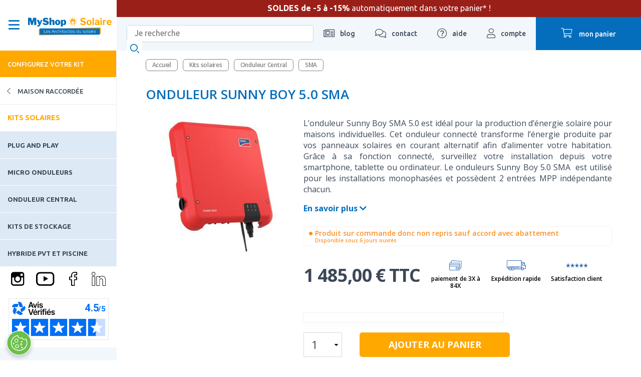

--- FILE ---
content_type: text/html; charset=utf-8
request_url: https://www.myshop-solaire.com/onduleur-sunny-boy-5-0-sma-_r_1060_i_3410.html
body_size: 26196
content:
<!DOCTYPE html>
<html class="no-js" lang='fr'>

<head>
	<title>Onduleur Sunny Boy 5.0 SMA</title>
<meta name="generator" content="Clikeo (www.clikeo.fr)" />
<meta name="google-site-verification" content="tDdNLC2YtjO4tgwzrxbt2xlceNu6ClxCvOcOoq1saJs" />
<link href="https://plus.google.com/https://plus.google.com/+Myshopsolairecom/" rel="publisher" />
<meta property="og:site_name" content="MyShop Solaire" />
<meta property="og:title" content="Onduleur Sunny Boy 5.0 SMA" />
<meta property="og:description" content="L’onduleur Sunny Boy SMA 5.0 est idéal pour la production d’énergie solaire pour maisons individuelles. Cet onduleur connecté transforme l’énergie produite par vos panneaux solaires en courant alternatif afin d’alimenter votre habitation. Grâce à sa fonction connecté, surveillez votre installation depuis votre smartphone, tablette ou ordinateur. Le onduleurs Sunny Boy 5.0 SMA  est utilisé pour les installations monophasées et possèdent 2 entrées MPP indépendante chacun." />
<meta property="og:url" content="https://www.myshop-solaire.com/onduleur-sunny-boy-5-0-sma-_r_1060_i_3410.html" />
<meta property="og:type" content="product" />
<meta property="og:image" content="https://www.myshop-solaire.com/myshop_images/produits/sunny-boy-3-0-3-6-4-0-5-0_prd.jpg" />
<meta property="og:image:width" content="250" />
<meta property="og:image:height" content="250" />
<script type="application/ld+json">
[{"@context":"http:\/\/schema.org\/","@type":"Organization","name":"MyShop Solaire","brand":"MyShop Solaire","url":"https:\/\/www.myshop-solaire.com","sameAs":["https:\/\/www.facebook.com\/MyShopSolaire","https:\/\/plus.google.com\/+Myshopsolairecom\/","https:\/\/www.linkedin.com\/company\/myshop-solaire\/mycompany\/","https:\/\/twitter.com\/MyShopSolaire","https:\/\/www.instagram.com\/myshopsolaire\/?hl=fr","https:\/\/www.youtube.com\/user\/MyShopSolaire\/videos"]},{"@context":"http:\/\/schema.org\/","@type":"BreadcrumbList","itemListElement":[{"@type":"ListItem","Position":0,"item":{"@id":"kit-solaire-et-panneau-solaire-pour-l-autoconsommation-_r_569.html","name":"Maison raccord&eacute;e"}},{"@type":"ListItem","Position":1,"item":{"@id":"kits-solaires-plug-and-play-prets-a-brancher-_r_1023.html","name":"Kits solaires"}},{"@type":"ListItem","Position":2,"item":{"@id":"onduleur-central-alimentation-fiable-et-efficace-_r_1086.html","name":"Onduleur Central"}},{"@type":"ListItem","Position":3,"item":{"@id":"sma-_r_1060.html","name":"SMA"}}]},{"@context":"http:\/\/schema.org\/","@type":"Product","image":"https:\/\/www.myshop-solaire.com\/myshop_images\/produits\/sunny-boy-3-0-3-6-4-0-5-0.jpg","itemCondition":"http:\/\/schema.org\/NewCondition","name":"Onduleur Sunny Boy 5.0 SMA","sku":"3410","description":"L&amp;rsquo;onduleur Sunny Boy SMA 5.0 est id&amp;eacute;al pour la production d&amp;rsquo;&amp;eacute;nergie solaire pour maisons individuelles. Cet onduleur connect&amp;eacute; transforme l&amp;rsquo;&amp;eacute;nergie produite par vos panneaux solaires en courant alternatif afin d&amp;rsquo;alimenter votre habitation. Gr&amp;acirc;ce &amp;agrave; sa fonction connect&amp;eacute;, surveillez votre installation depuis votre smartphone, tablette ou ordinateur. Le onduleurs Sunny Boy 5.0 SMA&amp;nbsp; est utilis&amp;eacute; pour les installations monophas&amp;eacute;es et poss&amp;egrave;dent 2 entr&amp;eacute;es MPP ind&amp;eacute;pendante chacun.","brand":{"@type":"Brand","name":"MyShop-Solaire.com"},"offers":{"price":1485,"priceCurrency":"EUR","itemCondition":"http:\/\/schema.org\/NewCondition","availability":"http:\/\/schema.org\/PreOrder","url":"https:\/\/www.myshop-solaire.com\/onduleur-sunny-boy-5-0-sma-_r_1060_i_3410.html"}}]
</script><meta http-equiv="Content-Type" content="text/html; charset=UTF-8" /><meta http-equiv="X-UA-Compatible" content="IE=edge,chrome=1"><meta name="description" content="L&rsquo;onduleur Sunny Boy SMA 5.0 est id&eacute;al pour la production d&rsquo;&eacute;nergie solaire pour maisons individuelles. Cet onduleur connect&eacute; transforme l&rsquo;&eacute;nergie produit" /><meta name="keywords" content=",Onduleur Sunny Boy 5.0 SMA" /><meta name="viewport" content="width=device-width, initial-scale=1.0, shrink-to-fit=no"><meta name="revisit-after" content="1 days" /><link rel='dns-prefetch' href='//fonts.googleapis.com' /><link rel='dns-prefetch' href='//static.clikeo.fr' /><link rel='dns-prefetch' href='//cdn.myshop-solaire.com' /><link rel="apple-touch-icon" sizes="180x180" href="/apple-touch-icon.png"><link rel="icon" type="image/png" sizes="32x32" href="/favicon-32x32.png"><link rel="icon" type="image/png" sizes="192x192" href="/android-chrome-192x192.png"><link rel="icon" type="image/png" sizes="16x16" href="/favicon-16x16.png"><link rel="manifest" href="/site.webmanifest"><link rel="mask-icon" href="/safari-pinned-tab.svg" color="#ffe050"><meta name="apple-mobile-web-app-title" content="Myshop Solaire"><meta name="application-name" content="Myshop Solaire"><meta name="msapplication-TileColor" content="#2d89ef"><meta name="theme-color" content="#ffffff"><meta name="facebook-domain-verification" content="7x4k1vznb6ymji9kgjqznxucy6p3wn" /><link rel="canonical" href="https://www.myshop-solaire.com/onduleur-sunny-boy-5-0-sma-_r_1060_i_3410.html" /><link rel="alternate" type="application/rss+xml" title="MyShop Solaire - Kits Solaires" href="https://www.myshop-solaire.com/index.phtml?rss=1&amp;lng=FR" /><link rel="preload" as="font" type="font/woff2" href="https://cdn.myshop-solaire.com/templates/fa/webfonts/fa-regular-400.woff2"><link rel="preload" as="font" type="font/woff2" href="https://cdn.myshop-solaire.com/templates/fa/webfonts/fa-solid-900.woff2"><link rel="preload" as="font" type="font/woff2" href="https://cdn.myshop-solaire.com/templates/fa/webfonts/fa-light-300.woff2"><style>@import url('https://fonts.googleapis.com/css?family=Open+Sans:300,300i,400,400i,600,600i,700,700i|Ubuntu:400,500,700&display=swap');</style><script src="https://cdn.myshop-solaire.com/templates/js/jquery.1.11.2.min.js"></script>
<link rel="stylesheet" href="/myshop_images/ecosun.css?1767790629" type="text/css"/>
<link rel="stylesheet" href="https://cdnjs.cloudflare.com/ajax/libs/slick-carousel/1.9.0/slick-theme.css" type="text/css"/>
<link rel="stylesheet" href="https://cdnjs.cloudflare.com/ajax/libs/slick-carousel/1.9.0/slick.css" type="text/css"/> 
<script type="text/javascript" src="https://heatmap.myshop-solaire.com/w7xDNHROHJkwsbBfVfq6VIqS9/heatmap.js" defer ></script>
<script type="text/javascript" src="https://cdnjs.cloudflare.com/ajax/libs/moment.js/2.19.4/moment.min.js" ></script>
<script type="text/javascript" src="https://cdnjs.cloudflare.com/ajax/libs/moment.js/2.19.4/locale/fr.js" ></script> 
			<style>
				@media only screen and (max-width: 1026px) {
					#dce249cc-3fe9-49be-9997-2cebcf2a3c29 {
						display: none;
					}
				}
			</style>
		
			<script>
				var dataLayer = dataLayer || [];

		dataLayer.push({
		  'page':{
		    'type':'product-detail-page',
		    'category':'SMA',
		    'language':'FR',
		    'error':'',
		    'testVariable':'',
		    'cartAmount':'0.00',    
		    'URL':'https://www.myshop-solaire.com/onduleur-sunny-boy-5-0-sma-_r_1060_i_3410.html',
		    'environment':'production'
		  }
		});
		dataLayer.push({
		  'productPage':{      
		       'id': '3410',
		       'name': 'Onduleur Sunny Boy 5.0 SMA',
		       'category': 'SMA',
		       'in_stock': '0',
		       'brand': 'MyShop-Solaire.com',
		       'price': '1485.00'
		  }
		});
		dataLayer.push({
		  'event': 'ecomDetail',
		  'ecommerce': {
		    'detail': {
		       'products': [{
		          'id': '3410',
		          'name': 'Onduleur Sunny Boy 5.0 SMA',
		          'category': 'SMA',
		          'brand': 'MyShop-Solaire.com',
		          'price': '1485.00',
		          'dimension11': '1485.00'  
		      }]
		    }  
		  }
		});

			</script> 
	<script>(function(w,d,s,l,i){w[l]=w[l]||[];w[l].push({'gtm.start': new Date().getTime(),event:'gtm.js'});var f=d.getElementsByTagName(s)
	[0],j=d.createElement(s),dl=l!='dataLayer'?'&l='+l:'';j.async=true;j.src='//www.googletagmanager.com/gtm.js?id='+i+dl;f.parentNode.insertBefore(j,f);})
	(window,document,'script','dataLayer','GTM-N2GNC2');</script>
	</head>

<body class="">

	<noscript><iframe src="//www.googletagmanager.com/ns.html?id=GTM-N2GNC2" height="0" width="0" style="display:none;visibility:hidden"></iframe></noscript>
					


	
		<div id="page" >		
			
			<div id="back-top"><a href="#top"><i class="fas fa-chevron-up"></i></a></div>

			

			

			<header  class="header-topper">
				<div class="logo">
					<div class="menu-mobile show-m">
						<a href="#mobile_menu"><i class="far fa-bars"></i></a>
					</div>

											<div class="show-panel-nav hide-m-lower">
							<i class="far fa-bars open"></i>
							<i class="far fa-times close"></i>
						</div>
																							<a class="logo-wrapper" href="/" title='Kits Solaires'>
								<img
																		  
									
																		 src="https://cdn.myshop-solaire.com/myshop_images/logo/logo-myshop-solaire.svg?1" 
									
																										
									alt='Kits Solaires' 
								/>
							</a>
																
					<div class="header-mobile-right">
						<a href="https://www.myshop-solaire.com/index.phtml?lng=FR&srub=55&InitClient" title="mon compte" class="compte show-m"><i class="fal fa-user"></i> </a>
																									<a href="https://wa.me/message/ZRAR4SXXHOCVG1" class="whatsapp hide-xl hide-l hide-m" title="whatsapp"><i class="fab fa-whatsapp"></i></a>
												<a href="https://www.myshop-solaire.com/index.phtml?lng=FR&srub=66&InitEcommerce" title="mon panier" class="panier show-m">
							<div>
								<i class="fal fa-shopping-cart"></i>
																<span class="hide-m-lower">mon panier</span>
															</div>
						</a>
					</div>
				</div>

															<div class="topper-content">
							<p style="text-align: center;"><strong>SOLDES de -5 &agrave; -15%</strong> automatiquement dans votre panier* !</p>
						</div>
									
				<ul class="header-top ">
					<li class="recherche recherche-header">
						<form method="get" action="index.phtml" class="search-form">
    <input type="hidden" name="srub" value="65">
    <input type="hidden" name="lng" value="FR">
    <fieldset style="position:relative;">
        <label for="keyword" style="display:none;">Mots clés</label>
        <input type="text" id="SKEYWORD" name="SKEYWORD" value="" placeholder="Je recherche">
        <button type="submit" name="OKRECHERCHE"><img src="https://cdn.myshop-solaire.com/myshop_images/sitev3/search-icon.svg" alt="Je recherche"></button>
    </fieldset>
</form>					</li>
					<li><a href="decouverte-du-solaire-sur-nos-blogs-_r_1127.html" title="blog"><i class="fal fa-newspaper"></i> <span
								class="hide-m-lower">blog</span></a>
						
											</li>
					<li>
						<a title="contact" href="nous-contacter-_r_59.html" title="Contactez-nous"><i
								class="fal fa-comments"></i> <span class="hide-m-lower">contact</span></a>
						<ul class="ssnav">
							<li class="active">
								<a href="index.phtml?srub=55&shipuppub=1" class="btn">Suivre ma commande</a>
							</li>
							<li class="n">
								<p><b>Par téléphone</b>
									Du Lundi au vendredi<br />
									de 9h à 18h
								</p>
								<a href="tel:01 88 24 25 26'}" class="tel">
									<i class="fal fa-phone-alt"></i> 01 88 24 25 26
								</a>
							</li>
							
															<li class="active">
									<p><b>RDV avec nos ingénieurs</b>
										Bureau ouvert de 9h à 18h.
									</p>
									<a href="votre-rendez-vous-avec-myshop-solaire-_r_968.html" class="btn">Prendre un RDV</a>
								</li>
														<li class="n">
								<p><b>Une autre question ?</b></p>
								<a href="nous-contacter-_r_59.html" class="btn">Formulaire de contact</a>
							</li>
						</ul>
					</li>
					<li><a href="aide-au-montage-_r_861.html" title="aide"><i class="fal fa-question-circle"></i> <span
								class="hide-m-lower">aide</span></a>
						<ul class="ssnav">
							
																								<li class="active">
										<a href="conseiller-virtuel-_r_1228.html"
											class="btn">Votre assistant IA </a>
									</li>
																																<li class="n">
										<a href="sav-conseiller-virtuel-_r_1714.html"
											class="btn">Demandes SAV </a>
									</li>
																																															<li class="active">
										<a href="aide-au-montage-_r_1236.html"
											class="btn">Aide au montage </a>
									</li>
																																<li class="n">
										<a href="guides-de-montage-_r_1269.html"
											class="btn">Guides de montage </a>
									</li>
																					</ul>
					</li>
					<li>
						<a href="https://www.myshop-solaire.com/index.phtml?lng=FR&srub=55&InitClient" title="mon compte"><i class="fal fa-user"></i> <span
								class="hide-m-lower">compte</span></a>
						<ul class="ssnav">
															<li>
									<b>Déjà client ?</b>
									<a href="https://www.myshop-solaire.com/index.phtml?lng=FR&srub=55&InitClient" class="btn">Je me connecte</a>
								</li>
								<li>
									<b>Nouveau client ?</b>
									<a href="https://www.myshop-solaire.com/index.phtml?lng=FR&srub=55&creationnouveaucompte" class="btn">Je crée un compte</a>
								</li>
													</ul>
					</li>
					<li>
						<a href="https://www.myshop-solaire.com/index.phtml?lng=FR&srub=66&InitEcommerce" title="mon panier" class="panier">
							<div>
								<i class="fal fa-shopping-cart"></i>
																<span class="hide-m-lower">mon panier</span>
															</div>
						</a>
											</li>
				</ul>
			</header>

			
												
						
						
						
									
			<aside class="hide-m-lower">
				<div class="sticky-left-nav" data-simplebar>
					<ul class="nav-principale  nav-principale-panel ">
																					<li class=' hsm 				                	 calculateur 				                				                						                					                										'>
									

									<a href="trouvez-votre-kit-_r_579.html" 										>
																				Configurez votre kit
																					<span><i class="fas fa-chevron-right"></i></span>
																			</a>
																			<div class="snav snav-calculateur">
											<p>&nbsp;</p>
<div class="clk-row univers">
<div class="col-s-1-1 col-m-1-2  col-l-1-3 linked">
<div class="univers-item">
<div class="img" style="border: 0px solid white;"><a title="Devis pour l'autoconsommation" href="https://www.myshop-solaire.com/votre-demande-de-dimensionnement-solaire-_r_848.html?devis=AUTO_INSTALLATION">hrhrh<img loading="lazy" style="border: none; display: block; margin-left: auto; margin-right: auto;" src="https://cdn.myshop-solaire.com/myshop_images/visuels/menu-configurez/raccorde-autoconsommation.jpg" border="0" alt="Devis pour l'autoconsommation" width="300" height="300" /></a></div>
<p style="text-align: center;"><span style="color: #000000;"><a style="color: #000000;" href="https://www.myshop-solaire.com/votre-demande-de-dimensionnement-solaire-_r_848.html?devis=AUTO_INSTALLATION">MA&nbsp;MAISON&nbsp;RACCORD&Eacute;E AU R&Eacute;SEAU</a></span></p>
</div>
</div>
<div class="col-s-1-1 col-m-1-2  col-l-1-3 linked">
<div class="univers-item">
<div class="img" style="border: 0px solid white;"><a title="Station solaire" href="choix-stations-solaires-_r_1252.html"><img loading="lazy" style="border: none; display: block; margin-left: auto; margin-right: auto;" src="https://cdn.myshop-solaire.com/myshop_images/visuels/menu-configurez/station-solaire.jpg" border="0" alt="Station solaire" width="395" height="395" /></a></div>
<p style="text-align: center;"><span style="color: #000000;"><a style="color: #000000;" href="choix-stations-solaires-_r_1252.html">Station&nbsp;<strong>solaire&nbsp;</strong> plug &amp; play</a></span></p>
</div>
</div>
<div class="col-s-1-1 col-m-1-2  col-l-1-3 linked">
<div class="univers-item">
<div class="img" style="border: 0px solid white;"><a title="Devis pour site isol&eacute;" href="votre-demande-de-dimensionnement-solaire-_r_848.html?devis=SITE_ISOLE"><img loading="lazy" style="border: none; display: block; margin-left: auto; margin-right: auto;" src="https://cdn.myshop-solaire.com/myshop_images/visuels/menu-configurez/solaire-autonomie.jpg" border="0" alt="Devis pour site autonome" width="300" height="300" /></a></div>
<p style="text-align: center;"><span style="color: #000000;"><a style="color: #000000;" href="votre-demande-de-dimensionnement-solaire-_r_848.html?devis=SITE_ISOLE">Rendre ma maison <strong>&nbsp;autonome</strong></a></span></p>
</div>
</div>
<div class="col-s-1-1 col-m-1-2  col-l-1-3 linked">
<div class="univers-item">
<div class="img" style="border: 0px solid white;"><a title="Devis pour van et fourgon" href="votre-demande-de-dimensionnement-solaire-_r_848.html?devis=VAN_FOURGON"><img loading="lazy" style="border: none; display: block; margin-left: auto; margin-right: auto;" src="https://cdn.myshop-solaire.com/myshop_images/visuels/menu-configurez/vehicule-solaire.jpg" border="0" alt="Devis pour van" width="300" height="300" /></a></div>
<p style="text-align: center;"><span style="color: #000000;"><a style="color: #000000;" href="votre-demande-de-dimensionnement-solaire-_r_848.html?devis=VAN_FOURGON">&Eacute;quiper mon&nbsp;<strong>v&eacute;hicule</strong>&nbsp;en solaire</a></span></p>
</div>
</div>
<div class="col-s-1-1 col-m-1-2  col-l-1-3 linked">
<div class="univers-item">
<div class="img" style="border: 0px solid white;"><a title="ESS" href="votre-demande-de-dimensionnement-solaire-_r_848.html?devis=KIT_ESS"><img loading="lazy" style="border: none; display: block; margin-left: auto; margin-right: auto;" src="https://cdn.myshop-solaire.com/myshop_images/myshop-solaire/visuels-cta/coupure-electrique.jpg" border="0" alt="Kit ESS" width="254" height="152" /></a></div>
<p style="text-align: center;"><a href="votre-demande-de-dimensionnement-solaire-_r_848.html?devis=KIT_ESS">Se prot&eacute;ger D'UNE <strong>&nbsp;COUPURE &Eacute;LECTRIQUE</strong></a></p>
</div>
</div>
<div class="col-s-1-1 col-m-1-2  col-l-1-3 linked" style="text-align: center;">
<div class="univers-item">
<div class="img"><a title="Trouver votre batterie Ecoflow" href="quelle-batterie-ecoflow--_r_1176.html"><img loading="lazy" style="border: none; display: block; margin-left: auto; margin-right: auto;" src="https://cdn.myshop-solaire.com/myshop_images/myshop-solaire/visuels-cta/picto-batterie-ecoflow.png" border="0" alt="Trouver votre batterie Ecoflow" width="500" height="333" /></a></div>
<p><span style="color: #000000;"><a style="color: #000000;" href="quelle-batterie-ecoflow--_r_1176.html"><strong>Batterie nomade&nbsp;</strong> pour mes loisirs</a></span></p>
</div>
</div>
<div class="col-s-1-1 col-m-1-2  col-l-1-3 linked">
<div class="univers-item">
<div class="img"><a title="Devis pour bateau et voilier" href="votre-demande-de-dimensionnement-solaire-_r_848.html?devis=KIT_NAUTISME"><img loading="lazy" style="border: none; display: block; margin-left: auto; margin-right: auto;" src="https://cdn.myshop-solaire.com/myshop_images/myshop-solaire/visuels-cta/equiper-bateau.jpg" border="0" alt="Devis pour bateau" width="254" height="152" /></a></div>
<p style="text-align: center;"><span style="color: #000000;"><a style="color: #000000;" href="votre-demande-de-dimensionnement-solaire-_r_848.html?devis=KIT_NAUTISME">&Eacute;quiper mon <strong>&nbsp;bateau</strong>&nbsp;en solaire</a></span></p>
</div>
</div>
<div class="col-s-1-1 col-m-1-2  col-l-1-3 linked">
<div class="univers-item">
<div class="img"><a title="Devis pour une pompa &agrave; eau solaire" href="formulaire-chauffe-eaux-_r_1273.html"><img loading="lazy" style="border: none; display: block; margin-left: auto; margin-right: auto;" src="https://cdn.myshop-solaire.com/myshop_images/myshop-solaire/visuels-cta/chauffe-eau-solaire.jpg" border="0" alt="Devis pour pompage solaire" width="254" height="152" /></a></div>
<p style="text-align: center;"><span style="color: #000000;"><a style="color: #000000;" href="formulaire-chauffe-eaux-_r_1273.html"><strong>Chauffe eau</strong>&nbsp;solaire pour ma maison</a></span></p>
</div>
</div>
<div class="col-s-1-1 col-m-1-2  col-l-1-3 linked">
<div class="univers-item">
<div class="img"><a title="Devis pour une pompa &agrave; eau solaire" href="pompe-solaire-_r_1290.html"><img loading="lazy" style="border: none; display: block; margin-left: auto; margin-right: auto;" src="https://cdn.myshop-solaire.com/myshop_images/myshop-solaire/visuels-cta/solar-micro-pump.jpg" border="0" alt="Devis pour pompage solaire" width="254" height="152" /></a></div>
<p style="text-align: center;"><span style="color: #000000;"><a style="color: #000000;" href="pompe-solaire-_r_1290.html">TROUVER UNE&nbsp;POMPE SOLAIRE</a></span></p>
</div>
</div>
</div>
<p>&nbsp;</p>
										</div>
																	</li>
																												<li class=' hsm 				                					                				                						                					                										'>
									

									<a href="plug-play-_r_1662.html" 										>
																				Plug & Play
																					<span><i class="fas fa-chevron-right"></i></span>
																			</a>
																			<div class="snav 											
											">
																						<ul>
																																							<li
															class="">
															<a href="station-plug-play-_r_1663.html" >Stations solaires Plug & Play</a>
																													</li>
																																																				<li
															class=" hssm ">
															<a href="batteries-plug-play-_r_1414.html" >Batterie<small>voir tout</small></a>
																															<ul class="ssnav">
																																																						<li >
																				<a href="batteries-plug-play-zendure-_r_1664.html" >Zendure</a>
																																							</li>
																																																																								<li >
																				<a href="batteries-marstek-solaires-puissantes-sans-contraintes-_r_1721.html" >Marstek</a>
																																							</li>
																																																																								<li >
																				<a href="batteries-nomades-ecoflow-_r_1579.html" >Ecoflow</a>
																																							</li>
																																																																								<li >
																				<a href="batteries-nomades-anker-_r_1649.html" >Anker</a>
																																							</li>
																																																			</ul>
																													</li>
																																																				<li
															class="">
															<a href="kits-complets-plug-play-_r_1665.html" >Kits complets</a>
																													</li>
																																				</ul>
																							<div class="snav-img">
													
													
												</div>
																					</div>
																	</li>
																												<li class=' hsm 				                					                				                						                					                										'>
									

									<a href="kit-solaire-et-panneau-solaire-pour-l-autoconsommation-_r_569.html"  class="selected" 										>
																				Maison raccordée
																					<span><i class="fas fa-chevron-right"></i></span>
																			</a>
																			<div class="snav 											
											 snav-v2 ">
																						<ul>
																																							<li
															class=" hssm ">
															<a href="kits-solaires-plug-and-play-prets-a-brancher-_r_1023.html" class="selected" >Kits solaires<small>voir tout</small><span><i class="fas fa-chevron-right"></i></span></a>
																															<ul class="ssnav">
																																																						<li >
																				<a href="https://www.myshop-solaire.com/plug-play-_r_1662.html" >Plug and play</a>
																																																																																</li>
																																																																								<li >
																				<a href="micro-onduleurs-_r_1219.html" >Micro onduleurs</a>
																																																																																</li>
																																																																								<li >
																				<a href="onduleur-central-alimentation-fiable-et-efficace-_r_1086.html" class="selected" >Onduleur Central</a>
																																																																																</li>
																																																																								<li >
																				<a href="kit-solaire-avec-batterie-pour-autoconsommation-_r_1632.html" >Kits de stockage</a>
																																																																																</li>
																																																																								<li >
																				<a href="chauffe-eau-solaire-pour-eau-sanitaire-_r_898.html" >Hybride PVT et piscine</a>
																																																																																</li>
																																																			</ul>
																													</li>
																																																				<li
															class=" hssm ">
															<a href="Equipements-_r_1045.html" >Equipements<small>voir tout</small><span><i class="fas fa-chevron-right"></i></span></a>
																															<ul class="ssnav">
																																																						<li >
																				<a href="panneaux-solaires-pour-une-autoconsommation-totale-_r_1047.html" >Panneau solaire</a>
																																																																																</li>
																																																																								<li >
																				<a href="enphase-_r_1066.html" >Enphase</a>
																																																																																</li>
																																																																								<li >
																				<a href="apsystems-_r_1067.html" >APSystem</a>
																																																																																</li>
																																																																								<li >
																				<a href="huawei-_r_1059.html" >Huawei</a>
																																																																																</li>
																																																																								<li >
																				<a href="sofar-_r_1729.html" >Sofar</a>
																																																																																</li>
																																																																								<li >
																				<a href="coffrets-de-protection-_r_1052.html" >Coffret de protection</a>
																																																																																</li>
																																																																								<li >
																				<a href="fixations-toit-sol-_r_1671.html" >Fixations</a>
																																																																																</li>
																																																																								<li >
																				<a href="accessoires-_r_1724.html" >Accessoires - Câbles</a>
																																																																																</li>
																																																																								<li >
																				<a href="accessoires-solaire-thermique-_r_902.html" >Accessoires solaires thermiques</a>
																																																																																</li>
																																																																								<li >
																				<a href="station-pour-vehicule-electrique-_r_1193.html" >Bornes de recharge VE</a>
																																																																																</li>
																																																			</ul>
																													</li>
																																																				<li
															class=" hssm ">
															<a href="services-pour-maison-raccordee-_r_1669.html" >Services<small>voir tout</small><span><i class="fas fa-chevron-right"></i></span></a>
																															<ul class="ssnav">
																																																						<li >
																				<a href="formalites-administratives-_r_1053.html" >Formalités administratives</a>
																																																																																</li>
																																																																								<li >
																				<a href="service-d-installation-_r_1670.html" >Heliovie – Installateur solaire</a>
																																																																																</li>
																																																			</ul>
																													</li>
																																				</ul>
																					</div>
																	</li>
																												<li class=' hsm 				                					                				                						                					                										'>
									

									<a href="kits-solaires-pour-une-maison-autonome-en-electricite-_r_10.html" 										>
																				Maison autonome
																					<span><i class="fas fa-chevron-right"></i></span>
																			</a>
																			<div class="snav 											
											 snav-v2 ">
																						<ul>
																																							<li
															class=" hssm ">
															<a href="kits-a-monter-soi-meme-_r_1543.html" >Kits à monter soi-même<small>voir tout</small><span><i class="fas fa-chevron-right"></i></span></a>
																															<ul class="ssnav">
																																																						<li >
																				<a href="faibles-consommations-12v-_r_1149.html" >Victron - Petit besoin 12V</a>
																																																																																</li>
																																																																								<li >
																				<a href="consommation-peu-elevee-230v-1-a-3-panneaux-_r_1156.html" >Victron - Tiny 230V - 1 à 3 panneaux</a>
																																																																																</li>
																																																																								<li >
																				<a href="victron-chalet-230v-_r_1159.html" >Victron - Chalet 230V - 4 à 8 panneaux</a>
																																																																																</li>
																																																																								<li >
																				<a href="consommation-tres-elevee-10-a-12-panneaux-_r_1163.html" >Victron - Maison 230V - 10 à 12 panneaux</a>
																																																																																</li>
																																																																								<li >
																				<a href="kit-solaire-afrique-_r_1018.html" >Victron - Afrique 230V</a>
																																																																																</li>
																																																			</ul>
																													</li>
																																																				<li
															class=" hssm ">
															<a href="kits-solaires-pre-cables-_r_1544.html" >Kits solaires pré câblé<small>voir tout</small><span><i class="fas fa-chevron-right"></i></span></a>
																															<ul class="ssnav">
																																																						<li >
																				<a href="bluetti-petit-besoin-12v-230v-_r_1184.html" >Bluetti - Petit besoin 12V / 230V</a>
																																																																																</li>
																																																																								<li >
																				<a href="bluetti-tiny-230v-_r_1545.html" >Bluetti - Tiny 230V</a>
																																																																																</li>
																																																																								<li >
																				<a href="bluetti-maison-230v-_r_1546.html" >Bluetti - Maison 230V</a>
																																																																																</li>
																																																			</ul>
																													</li>
																																																				<li
															class=" hssm ">
															<a href="kit-anti-coupure-_r_1547.html" >Kit Anti-coupure<small>voir tout</small><span><i class="fas fa-chevron-right"></i></span></a>
																															<ul class="ssnav">
																																																						<li >
																				<a href="kit-complet-anti-coupure-a-monter-soi-meme-_r_1549.html" >Kit complet anti-coupure - A monter soi même</a>
																																																																																</li>
																																																																								<li >
																				<a href="kit-stockage-autoconsommation-anti-coupure-_r_1550.html" >Kit stockage autoconsommation/ anti-coupure</a>
																																																																																</li>
																																																			</ul>
																													</li>
																																																				<li
															class=" hssm ">
															<a href="kit-de-pompage-_r_658.html" >Kit de pompage<small>voir tout</small><span><i class="fas fa-chevron-right"></i></span></a>
																															<ul class="ssnav">
																																																						<li >
																				<a href="kit-de-pompage-solaire-avec-pompe-immergee-_r_666.html" >Lorentz - Pompage immergé</a>
																																																																																</li>
																																																																								<li >
																				<a href="kit-de-pompage-solaire-pour-filtration-de-piscine-_r_667.html" >Lorentz - Pompage piscine, arrosage</a>
																																																																																</li>
																																																			</ul>
																													</li>
																																																				<li
															class=" hssm ">
															<a href="kit-chauffe-eau-solaire-_r_1564.html" >Kit chauffe-eau<small>voir tout</small><span><i class="fas fa-chevron-right"></i></span></a>
																															<ul class="ssnav">
																																																						<li >
																				<a href="ese-chauffe-eau-thermosiphon-_r_1020.html" >ESE - Chauffe eau thermosiphon</a>
																																																																																</li>
																																																																								<li >
																				<a href="fothermo-chauffe-eau-solaire-_r_1565.html" >Fothermo - Chauffe-eau solaire</a>
																																																																																</li>
																																																			</ul>
																													</li>
																																																				<li
															class=" hssm ">
															<a href="produits-unitaires-_r_1566.html" >Produits unitaires<small>voir tout</small><span><i class="fas fa-chevron-right"></i></span></a>
																															<ul class="ssnav">
																																																						<li >
																				<a href="panneau-solaire-_r_675.html" >Panneau solaire</a>
																																																																																</li>
																																																																								<li >
																				<a href="fixation-_r_1046.html" >Fixation</a>
																																																																																</li>
																																																																								<li >
																				<a href="batteries-_r_1567.html" >Batterie</a>
																																																																																</li>
																																																																								<li >
																				<a href="regulateur-solaire-_r_687.html" >Régulateur solaire MPPT et PWM</a>
																																																																																</li>
																																																																								<li >
																				<a href="convertisseur-victron-energy-_r_697.html" >Convertisseur de tension</a>
																																																																																</li>
																																																																								<li >
																				<a href="convertisseurs-chargeurs-victron-energy-_r_701.html" >Convertisseur-Chargeur</a>
																																																																																</li>
																																																																								<li >
																				<a href="chargeurs-de-batteries-_r_688.html" >Chargeur de batteries</a>
																																																																																</li>
																																																																								<li >
																				<a href="groupe-electrogene-et-accessoires-_r_944.html" >Groupe électrogène</a>
																																																																																</li>
																																																																								<li >
																				<a href="distribution-electrique-et-protection-_r_1570.html" >Distribution électrique et protection</a>
																																																																																</li>
																																																																								<li >
																				<a href="refrigerateur-congelateur-et-glaciere-_r_945.html" >Réfrigérateur / Glacière</a>
																																																																																</li>
																																																																								<li >
																				<a href="chauffages-_r_1672.html" >Chauffages</a>
																																																																																</li>
																																																			</ul>
																													</li>
																																				</ul>
																					</div>
																	</li>
																												<li class=' hsm 				                					                				                						                					                										'>
									

									<a href="kit-solaire-camping-car-et-camion-amenage-_r_648.html" 										>
																				Véhicules / Camping-car
																					<span><i class="fas fa-chevron-right"></i></span>
																			</a>
																			<div class="snav 											
											 snav-v2 ">
																						<ul>
																																							<li
															class=" hssm ">
															<a href="kits-solaires-a-monter-soi-meme-faciles-economiques-_r_1621.html" >Kits solaire à monter soi-même<small>voir tout</small><span><i class="fas fa-chevron-right"></i></span></a>
																															<ul class="ssnav">
																																																						<li >
																				<a href="kits-solaires-week-end-autonomie-sous-200w-pratique-et-portable-_r_831.html" >Kits week-end</a>
																																																																																</li>
																																																																								<li >
																				<a href="kits-solaires-pour-road-trip-autonomie-en-voyage-_r_860.html" >Kits Roadtrip</a>
																																																																																</li>
																																																																								<li >
																				<a href="kits-solaires-avec-batterie-Energie-stockee-partout-_r_834.html" >Kits avec batterie</a>
																																																																																</li>
																																																																								<li >
																				<a href="kits-solaires-pour-bus-foodtruck-Energie-mobile-et-durable-_r_1342.html" >Kit Bus / Camion / FoodTruck</a>
																																																																																</li>
																																																			</ul>
																													</li>
																																																				<li
															class=" hssm ">
															<a href="kits-solaires-plug-play-ecoflow-bluetti-simples-et-efficaces-_r_1622.html" >Plug and Play Ecoflow / Bluetti / Anker<small>voir tout</small><span><i class="fas fa-chevron-right"></i></span></a>
																															<ul class="ssnav">
																																																						<li >
																				<a href="batterie-ecoflow-puissance-et-autonomie-partout-_r_1623.html" >Batteries Ecoflow</a>
																																																																																</li>
																																																																								<li >
																				<a href="kits-solaires-ecoflow-solution-cle-en-main-pour-vos-besoins-_r_1117.html" >Kits solaire Ecoflow</a>
																																																																																</li>
																																																																								<li >
																				<a href="accessoires-ecoflow-optimisez-votre-systeme-solaire-_r_1624.html" >Accessoires Ecoflow</a>
																																																																																</li>
																																																																								<li >
																				<a href="batterie-bluetti-Energie-portable-pour-tous-vos-besoins-_r_1625.html" >Batteries Bluetti</a>
																																																																																</li>
																																																																								<li >
																				<a href="kits-solaires-bluetti-simples-rentables-et-performants-_r_1600.html" >Kits solaire Bluetti</a>
																																																																																</li>
																																																																								<li >
																				<a href="accessoires-bluetti-completez-votre-kit-solaire-_r_1626.html" >Accessoires Bluetti</a>
																																																																																</li>
																																																																								<li >
																				<a href="batteries-anker-_r_1653.html" >Batteries Anker</a>
																																																																																</li>
																																																			</ul>
																													</li>
																																																				<li
															class=" hssm ">
															<a href="charge-par-l-alternateur-_r_851.html" >Charge par l'alternateur<small>voir tout</small><span><i class="fas fa-chevron-right"></i></span></a>
																															<ul class="ssnav">
																																																						<li >
																				<a href="guide-comment-choisir-son-coupleur-_r_946.html" >Guide - Comment choisir son coupleur ?</a>
																																																																																</li>
																																																																								<li >
																				<a href="coupleur-separateur-_r_854.html" >Coupleur séparateur</a>
																																																																																</li>
																																																																								<li >
																				<a href="chargeur-booster-dc-dc-_r_855.html" >Chargeur Booster DC/DC</a>
																																																																																</li>
																																																			</ul>
																													</li>
																																																				<li
															class=" hssm ">
															<a href="Equipements-unitaires-_r_1673.html" >Équipements unitaires<small>voir tout</small><span><i class="fas fa-chevron-right"></i></span></a>
																															<ul class="ssnav">
																																																						<li >
																				<a href="production-solaire-_r_910.html" >Production solaire</a>
																																																																																</li>
																																																																								<li >
																				<a href="batteries-de-service-et-surveillance-_r_1327.html" >Batteries de service et surveillance</a>
																																																																																</li>
																																																																								<li >
																				<a href="convertisseurs-de-tension-_r_1324.html" >Convertisseurs de tension</a>
																																																																																</li>
																																																																								<li >
																				<a href="chargeurs-de-batterie-_r_1330.html" >Chargeurs de batterie</a>
																																																																																</li>
																																																																								<li >
																				<a href="distribution-electrique-et-protection-_r_1417.html" >Distribution électrique et protection</a>
																																																																																</li>
																																																																								<li >
																				<a href="vie-nomade-les-indispensables-_r_911.html" >Vie nomade : les indispensables</a>
																																																																																</li>
																																																			</ul>
																													</li>
																																																				<li
															class=" hssm ">
															<a href="service-vehicule-_r_1717.html" >Services Véhicule<small>voir tout</small><span><i class="fas fa-chevron-right"></i></span></a>
																															<ul class="ssnav">
																																																						<li >
																				<a href="homologation-vasp-guide-demarches-pour-votre-vehicule-_r_1646.html" >Homologation VASP</a>
																																																																																</li>
																																																																								<li >
																				<a href="partenaires-amenageurs-_r_1363.html" >Partenaires aménageurs</a>
																																																																																</li>
																																																																								<li >
																				<a href="partenaire-assurloisirs-vehicule-_r_1716.html" >Assurloisirs : l'assurance véhicule</a>
																																																																																</li>
																																																			</ul>
																													</li>
																																				</ul>
																					</div>
																	</li>
																												<li class=' hsm 				                					                				                						                					                										'>
									

									<a href="batteries-nomades-_r_1674.html" 										>
																				Batteries nomades
																					<span><i class="fas fa-chevron-right"></i></span>
																			</a>
																			<div class="snav 											
											">
																						<ul>
																																							<li
															class=" hssm ">
															<a href="batterie-seule-_r_1675.html" >Batterie seule<small>voir tout</small></a>
																															<ul class="ssnav">
																																																						<li >
																				<a href="batteries-nomades-ecoflow-_r_1678.html" >EcoFlow</a>
																																							</li>
																																																																								<li >
																				<a href="https://www.myshop-solaire.com/batterie-bluetti-Energie-portable-pour-tous-vos-besoins-_r_1625.html" >Bluetti</a>
																																							</li>
																																																																								<li >
																				<a href="https://www.myshop-solaire.com/batteries-anker-_r_1653.html" >Anker</a>
																																							</li>
																																																			</ul>
																													</li>
																																																				<li
															class=" hssm ">
															<a href="kits-complets-nomades-_r_1676.html" >Kits complets nomades<small>voir tout</small></a>
																															<ul class="ssnav">
																																																						<li >
																				<a href="https://www.myshop-solaire.com/kits-solaires-ecoflow-solution-cle-en-main-pour-vos-besoins-_r_1117.html" >EcoFlow</a>
																																							</li>
																																																																								<li >
																				<a href="https://www.myshop-solaire.com/kits-solaires-bluetti-simples-rentables-et-performants-_r_1600.html" >Bluetti</a>
																																							</li>
																																																																								<li >
																				<a href="kits-complets-anker-_r_1683.html" >Anker</a>
																																							</li>
																																																			</ul>
																													</li>
																																																				<li
															class=" hssm ">
															<a href="Equipements-unitaires-nomade-_r_1677.html" >Équipements unitaires<small>voir tout</small></a>
																															<ul class="ssnav">
																																																						<li >
																				<a href="panneau-solaire-rigide-_r_1684.html" >Panneau  solaire rigide</a>
																																							</li>
																																																																								<li >
																				<a href="panneau-solaire-pliable-_r_1685.html" >Panneau solaire pliable</a>
																																							</li>
																																																			</ul>
																													</li>
																																				</ul>
																							<div class="snav-img">
													
													
												</div>
																					</div>
																	</li>
																												<li class=' hsm 				                					                				                						                					                										'>
									

									<a href="bateau-_r_647.html" 										>
																				Bateau
																					<span><i class="fas fa-chevron-right"></i></span>
																			</a>
																			<div class="snav 											
											 snav-v2 ">
																						<ul>
																																							<li
															class=" hssm ">
															<a href="production-solaire-_r_1304.html" >Production solaire<small>voir tout</small><span><i class="fas fa-chevron-right"></i></span></a>
																															<ul class="ssnav">
																																																						<li >
																				<a href="panneau-solaire-pour-tout-besoin-bateau-nomade-autoconsommation-autonomie--_r_1295.html" >Panneau solaire</a>
																																																																																</li>
																																																																								<li >
																				<a href="mppt-_r_1439.html" >MPPT</a>
																																																																																</li>
																																																																								<li >
																				<a href="pwm-_r_1440.html" >PWM</a>
																																																																																</li>
																																																																								<li >
																				<a href="fixations-pour-kit-solaire-nautisme-_r_645.html" >Fixations panneaux solaires</a>
																																																																																</li>
																																																																								<li >
																				<a href="kit-hivernage-_r_1292.html" >Kit hivernage</a>
																																																																																</li>
																																																																								<li >
																				<a href="navigation-_r_835.html" >Kit Navigation / Plaisance</a>
																																																																																</li>
																																																			</ul>
																													</li>
																																																				<li
															class=" hssm ">
															<a href="batterie-de-surveillance-controle-solaire-_r_1296.html" >Batterie de service et surveillance<small>voir tout</small><span><i class="fas fa-chevron-right"></i></span></a>
																															<ul class="ssnav">
																																																						<li >
																				<a href="batteries-gel-performance-et-longevite-garantie-_r_1298.html" >Batterie GEL</a>
																																																																																</li>
																																																																								<li >
																				<a href="batterie-lithium-_r_1299.html" >Batterie Lithium</a>
																																																																																</li>
																																																																								<li >
																				<a href="batterie-nomade-_r_1300.html" >Batterie Nomade</a>
																																																																																</li>
																																																																								<li >
																				<a href="extension-batterie-nomade-_r_1441.html" >Extension batterie nomade</a>
																																																																																</li>
																																																																								<li >
																				<a href="monitoring-_r_916.html" >Monitoring</a>
																																																																																</li>
																																																																								<li >
																				<a href="accessoires-batterie-_r_1442.html" >Accessoires batterie - Bateau</a>
																																																																																</li>
																																																																								<li >
																				<a href="batteries-nomades-bluetti-_r_1580.html" >Bluetti</a>
																																																																																</li>
																																																			</ul>
																													</li>
																																																				<li
															class=" hssm ">
															<a href="convertisseurs-d-energie-_r_1305.html" >Convertisseurs d'energie<small>voir tout</small><span><i class="fas fa-chevron-right"></i></span></a>
																															<ul class="ssnav">
																																																						<li >
																				<a href="convertisseur-chargeur-230v-_r_1307.html" >Convertisseur-chargeur 230V - Bateau</a>
																																																																																</li>
																																																																								<li >
																				<a href="convertisseur-classique-230v-_r_1306.html" >Convertisseur classique 230V</a>
																																																																																</li>
																																																																								<li >
																				<a href="convertisseurs-dc-12v-24v-_r_1320.html" >Convertisseurs DC 12V-24V</a>
																																																																																</li>
																																																																								<li >
																				<a href="convertisseurs-dc-24v-12v-_r_1321.html" >Convertisseurs DC 24V-12V</a>
																																																																																</li>
																																																			</ul>
																													</li>
																																																				<li
															class=" hssm ">
															<a href="chargeurs-de-batterie-_r_1308.html" >Chargeurs de batterie<small>voir tout</small><span><i class="fas fa-chevron-right"></i></span></a>
																															<ul class="ssnav">
																																																						<li >
																				<a href="chargeur-batterie-12v-rapide-efficace-et-securise-_r_1309.html" >Chargeur pour batterie 12V</a>
																																																																																</li>
																																																																								<li >
																				<a href="chargeur-pour-batterie-24v-_r_1310.html" >Chargeur pour batterie 24V</a>
																																																																																</li>
																																																			</ul>
																													</li>
																																																				<li
															class=" hssm ">
															<a href="charge-par-l-alternateur-repartiteur-_r_1319.html" >Charge par l'alternateur / Répartiteur<small>voir tout</small><span><i class="fas fa-chevron-right"></i></span></a>
																															<ul class="ssnav">
																																																						<li >
																				<a href="repartiteurs-_r_1322.html" >Répartiteurs</a>
																																																																																</li>
																																																																								<li >
																				<a href="coupleur-separateur-_r_1323.html" >Coupleur séparateur</a>
																																																																																</li>
																																																																								<li >
																				<a href="chargeur-booster-dc-dc-_r_1443.html" >Chargeur Booster DC DC</a>
																																																																																</li>
																																																			</ul>
																													</li>
																																																				<li
															class=" hssm ">
															<a href="distribution-electrique-et-protections-_r_1311.html" >Distribution électrique et protections<small>voir tout</small><span><i class="fas fa-chevron-right"></i></span></a>
																															<ul class="ssnav">
																																																						<li >
																				<a href="tableaux-electriques-_r_1314.html" >Tableaux électriques</a>
																																																																																</li>
																																																																								<li >
																				<a href="disjoncteurs-et-fusibles-_r_1315.html" >Disjoncteurs et fusibles</a>
																																																																																</li>
																																																																								<li >
																				<a href="coupe-circuit-et-battery-protect-_r_1318.html" >Coupe-circuit et battery protect</a>
																																																																																</li>
																																																																								<li >
																				<a href="connectiques-_r_1317.html" >Connectiques</a>
																																																																																</li>
																																																																								<li >
																				<a href="cablage-dc-pour-installation-solaire-sur-bateau-_r_1316.html" >Câblage DC - Bâteau</a>
																																																																																</li>
																																																																								<li >
																				<a href="prises-de-quai-_r_1313.html" >Prises de Quai</a>
																																																																																</li>
																																																			</ul>
																													</li>
																																																				<li
															class=" hssm ">
															<a href="vie-en-bateau-les-indispensables-_r_915.html" >Vie en bateau : les indispensables<small>voir tout</small><span><i class="fas fa-chevron-right"></i></span></a>
																															<ul class="ssnav">
																																																						<li >
																				<a href="prises-usb-leds-_r_1444.html" >Prises usb / LEDS</a>
																																																																																</li>
																																																																								<li >
																				<a href="glaciere-_r_740.html" >Glacière</a>
																																																																																</li>
																																																																								<li >
																				<a href="solutions-liees-a-l-eau-pour-tous-vos-deplacements-nomade-_r_1447.html" >Eau</a>
																																																																																</li>
																																																																								<li >
																				<a href="refrigerateur-_r_1445.html" >Réfrigérateur</a>
																																																																																</li>
																																																																								<li >
																				<a href="chauffage-_r_1448.html" >Chauffage</a>
																																																																																</li>
																																																																								<li >
																				<a href="notre-selection-d-electromenager-_r_1446.html" >Electroménager - Bateau</a>
																																																																																</li>
																																																																								<li >
																				<a href="groupe-electrogene-_r_1449.html" >Groupe électrogène</a>
																																																																																</li>
																																																																								<li >
																				<a href="climatisation-_r_1016.html" >Climatisation</a>
																																																																																</li>
																																																			</ul>
																													</li>
																																				</ul>
																					</div>
																	</li>
																												<li class='				                					                				                						                					                										 destockage '>
									

									<a href="destockage-produits-grandes-marques-a-prix-reduits-_r_1229.html" 										>
																				PROMOS - DESTOCKAGE
																			</a>
																	</li>
																		</ul>


										<ul class="nav-inter ">

													<li class='calculateur'>
								<a href="trouvez-votre-kit-_r_579.html" title="Déterminons ensemble votre kit">
									Configurez votre kit
								</a>
							</li>
						
																			
						
												
												

						
													<li class="back-parent">
								<a href="kit-solaire-et-panneau-solaire-pour-l-autoconsommation-_r_569.html">
									<span><i class="fal fa-chevron-left"></i></span>
									Maison raccordée
								</a>
							</li>
						
													<li class="current-rubrique">
								<a>Kits solaires</a>
							</li>
						
												
																					<li>
									<a href="https://www.myshop-solaire.com/plug-play-_r_1662.html">Plug and play</a>
																										</li>
																												<li>
									<a href="micro-onduleurs-_r_1219.html">Micro onduleurs</a>
																										</li>
																												<li>
									<a href="onduleur-central-alimentation-fiable-et-efficace-_r_1086.html">Onduleur Central</a>
																										</li>
																												<li>
									<a href="kit-solaire-avec-batterie-pour-autoconsommation-_r_1632.html">Kits de stockage</a>
																										</li>
																												<li>
									<a href="chauffe-eau-solaire-pour-eau-sanitaire-_r_898.html">Hybride PVT et piscine</a>
																										</li>
																			
					</ul>

					
					<div class="social">
						
						
						
						
																												<a href="https://www.instagram.com/myshopsolaire/?hl=fr" target="_blank" title="Instagram Myshop Solaire">
									<img src="https://cdn.myshop-solaire.com/myshop_images/logo/pictos/is-n.svg" alt="Instagram Myshop Solaire" style="max-height:28px">
								</a>
																						<a href="https://www.youtube.com/user/MyShopSolaire/videos" target="_blank" title="Youtube Myshop Solaire">
									<img src="https://cdn.myshop-solaire.com/myshop_images/logo/pictos/yt-n.svg" alt="Youtube Myshop Solaire" style="max-height:28px">
								</a>
																						<a href="https://www.facebook.com/MyShopSolaire" target="_blank" title="Facebook Myshop Solaire">
									<img src="https://cdn.myshop-solaire.com/myshop_images/logo/pictos/facebook-100.png" alt="Facebook Myshop Solaire" style="max-height:28px">
								</a>
																						<a href="https://www.linkedin.com/company/myshop-solaire/mycompany/" target="_blank" title="LinkedIn Myshop Solaire">
									<img src="https://cdn.myshop-solaire.com/myshop_images/logo/pictos/linkedin-100.png" alt="LinkedIn Myshop Solaire" style="max-height:28px">
								</a>
							
						
					</div>
					 																											<div style="display:block;text-align:center;padding:15px 0;background-color:white;">
								<div id="dce249cc-3fe9-49be-9997-2cebcf2a3c29" style="margin: auto;">
								</div><script async charset="utf-8" src="https://widgets.rr.skeepers.io/generated/3b533549-f6ec-9754-7de7-5709d9663fbe/dce249cc-3fe9-49be-9997-2cebcf2a3c29.js"></script>
						</div>
						
						<style>
							#dce249cc-3fe9-49be-9997-2cebcf2a3c29 >a{margin:auto;}
						</style>
						
										<div class="box-aside">
						<!--<p><img loading="lazy" src="https://cdn.myshop-solaire.com/myshop_images/divers/logo-ft.png" border="0" width="150" /></p>-->
<p> </p>
					</div>
				</div>

			</aside>

			<div id="site-content"  class="site-container" >
									<div id="breadcrumb">
						<div class="clk-row">
							<div class="col-m-3-4">

								<a href="/" title='Kits Solaires'>Accueil</a>
																									
									
																	
																														<a href="kits-solaires-plug-and-play-prets-a-brancher-_r_1023.html">Kits solaires</a>
																			
																	
																														<a href="onduleur-central-alimentation-fiable-et-efficace-_r_1086.html">Onduleur Central</a>
																			
																	
																														<a href="sma-_r_1060.html">SMA</a>
																			
																							</div>
													</div>
					</div>
							


	
    				
<div id="detail-produit">
	<div class="clk-row">
		<div class="col-s-1">
			<h1>Onduleur Sunny Boy 5.0 SMA</h1>

		</div>
		<div class="col-m-1-3 col-text-center">
							
					                	            	    		<a data-fancybox="images"  href="https://cdn.myshop-solaire.com/myshop_images/produits/sunny-boy-3-0-3-6-4-0-5-0.jpg" rel="visuel" data-caption="Onduleur Sunny Boy 5.0 SMA / SMA">
					<img itemprop="image" id="ImageProduit"  src="https://cdn.myshop-solaire.com/myshop_images/produits/sunny-boy-3-0-3-6-4-0-5-0_prd2.jpg" alt="Onduleur Sunny Boy 5.0 SMA / SMA" />
				</a>
			
			<div class="clk-row hide-mobile">
										                    	                	            		            								</div>

		</div>
		<div class="col-m-2-3">
							<div class="desc-court">
					<p>
												<p style="text-align: justify;">L&rsquo;onduleur Sunny Boy SMA<span> 5.0 est id&eacute;al pour la production d&rsquo;&eacute;nergie solaire pour maisons individuelles.</span> Cet onduleur connect&eacute; transforme l&rsquo;&eacute;nergie produite par vos panneaux solaires en courant alternatif afin d&rsquo;alimenter votre habitation. Gr&acirc;ce &agrave; sa fonction connect&eacute;, surveillez votre installation depuis votre smartphone, tablette ou ordinateur. Le onduleurs Sunny Boy 5.0 SMA&nbsp; est utilis&eacute; pour les installations monophas&eacute;es et poss&egrave;dent 2 entr&eacute;es MPP ind&eacute;pendante chacun.</p>
																									<a href="#description" title="" style="font-weight:bold;">En savoir plus <i class="fa fa-chevron-down"></i></a> 
											</p>
				</div>
			
			<div class="options">
				<form action="index.phtml" method="post" name="OptionForm" id="OptionForm">
					<input type="hidden" name="lng" value="FR"/>
					<input type="hidden" name="srub" value="1060"/>
					<input type="hidden" name="iprod" value="3410"/>
					<input type="hidden" name="updateOptions" value="Yes"/>
									</form>
			</div>

			<form action="index.phtml?AjoutPanier" method="post" name="AddForm" id="AddForm" itemprop="offerDetails" itemscope itemtype="http://data-vocabulary.org/Offer">
				<meta style="display:none;" itemprop="currency" content="EUR" />
				<span style="display:none;" itemprop="price">1 485.00</span>
				<span style="display:none;" itemprop="availability" content="in_stock"></span>
				<input type="hidden" name="srub" value="1060"/>
				<input type="hidden" name="iprod" value="3410"/>
				<input type="hidden" name="addProduct" value="Yes"/>
				<input type="hidden" name="pageid" value=""/>

				
																

            <div class="stock orange" id="stockAjax">
                            <span class="cercle"></span>Produit sur commande donc non repris sauf accord avec abattement
                <small>
                                                                Disponible sous 6 jours ouvrés
                                    </small>
                    </div>
    								

              	<div class="prix-wrapper">
              		<div class="prix-wrapper-left">
              			<div class="prix-container">
              				<input type="hidden" id="PrixHT" value="1237.5"/>
              				<input type="hidden" id="PrixTTC" value="1485.00"/>
              				<div class="prix">
	              				<span id="prixAjax" style="white-space: nowrap;">1 485,00 €</span>
							</div>
							              			</div>
              			              		</div>
              		<div class="prix-wrapper-right hide-s">
              			<div class="reassurance">
							<div class="clk-row ">
								<div class="reassurance-hp-item linked col-s-1-3 ">
									<a href="le-paiement-_r_58.html" target="_self" title=""><img src="https://cdn.myshop-solaire.com/myshop_images/visuels/credit-card.png"  width="512"  height="406"  alt=""  /></a>
									<p>
										<b>paiement de 3X à 84X</b>
									</p>
								</div>
								<div class="reassurance-hp-item linked col-s-1-3 ">
									<a href="livraison-myshop-solaire-_r_56.html" target="_self" title=""><img src="https://cdn.myshop-solaire.com/myshop_images/visuels/camion.png"  width="512"  height="272"  alt=""  /></a>
									<p>
										<b>Expédition rapide</b>
									</p>

								</div>
								<div class="reassurance-hp-item linked col-s-1-3 ">
									<a href='https://www.avis-verifies.com/avis-clients/myshop-solaire.com' target=_blank>
									<a href="#RUBRIQUENULL#" target="_self" title=""><img src="https://cdn.myshop-solaire.com/myshop_images/visuels/stars.png"  width="512"  height="230"  alt=""  /></a>
									<p>
										<b>Satisfaction client</b>
									</p>
									</a>
								</div>
							</div>
						</div>
              		</div>
              	</div>
              	<div class=" prd-payments ">
              		<div>
						            
        
            <link rel="stylesheet" href="https://cdn.jsdelivr.net/npm/@alma/widgets@3.x/dist/widgets.min.css" />
            <script src="https://cdn.jsdelivr.net/npm/@alma/widgets@3.x/dist/widgets.umd.js"></script>
            <script>
                var widgets = Alma.Widgets.initialize(
                    '11tb8E436qBiOKh7oQEIGOUw6K4Cu1SgHo', // ID marchand
                    Alma.ApiMode.LIVE, // mode de l'API (LIVE ou TEST)
                )
            </script>
            <style>
                .prix-container .alma-widget{
                    margin-left: 10px;
                }
                @media (max-width: 850px) {
                    .prix-container{
                        flex-wrap: wrap;
                    }
                    .prix-container .alma-widget{
                        margin-left: 0px;
                        margin-top: 15px;
                    }
                }
                @media (max-width: 580px) {
                    .prix-container .alma-widget{
                        display:none;
                    }
                }
                .eco .alma-widget > div{
                    border-top: none;
                    border-left: none;
                    border-right: none;
                }
            </style>
        
    
    <div id="alma-widget0" class="alma-widget"></div>
    
    
    <script>
        var alma_widget = widgets.add(Alma.Widgets.PaymentPlans, {
            container: '#alma-widget0',
            purchaseAmount: 148500,
            locale: 'fr',
            hideIfNotEligible: true,
            monochrome :true,
            plans: [
                
                {
                    installmentsCount: 2,
                    minAmount: 10000,
                    maxAmount: 400000,
                },
                
                
                {
                    installmentsCount: 3,
                    minAmount: 20000,
                    maxAmount: 400000,
                },
                
                
                {
                    installmentsCount: 4,
                    minAmount: 30000,
                    maxAmount: 400000,
                },
                
                
                {
                    installmentsCount: 10,
                    minAmount: 40000,
                    maxAmount: 700000,
                },
                
                
                {
                    installmentsCount: 12,
                    minAmount: 50000,
                    maxAmount: 700000,
                },
                
            ],
        })

    </script>
    

					</div>
					<div>
              			
<style>
  
#financementpp {
    background-color: #FFFFFF;
        border-radius: 0px;
        box-shadow: 0px 5px 20px rgb(0 0 0 / 2%);
        border: 1px solid #f0f0f0;;
        cursor: pointer;
        padding: 9px;
        display: flex;
        flex-direction: column;
        justify-content: center;
        position: relative;
        width: 100%;
    max-height: 80px;
    height: 100%;
}
</style>

<script
src="https://www.paypal.com/sdk/js?client-id=AeYLwXBi-8BTkdmuNOKkU-_wLcTEBFpf1wWLJWDUVA06LinSwDWKWQnlo15mh31cxLUuEmmbnFBsCJvh&components=messages,buttons"
data-namespace="PayPalSDK">
</script>

<div id="financementpp"  style="width: 100%;">
    <div
    data-pp-message
    data-pp-style-layout="text"
    data-pp-style-logo-type="inline"
    data-pp-style-text-color="black"
    data-pp-style-text-size="16"
    data-pp-amount=1485
    data-pp-placement=product>
    </div>
</div>              			              		</div>
              	</div>

				<div id="ModeStockEOL" class="add-cart" style="padding-left:0;display:none;" >
					<span class="panel-alerte" style="margin: 0;color:red;background-color:#eee;border-color:red"  >
						<i class="fa fa-times"></i>&nbsp;Ce produit n'est plus en vente
					</span>
				</div>

				<div id="ModeStockAlerte" class="add-cart" style="padding-left:0;display:none;">
					<a class="panel-alerte" style="margin: 0"  data-fancybox data-type="iframe" href="index.phtml?srub=1210&IdProduit=3410&addConditionProduit=1&IdReferenceMultiple=7103&alerte-produit-disponible-" rel="nofollow">
						<i class="fa fa-bell"></i>&nbsp;Prévenez-moi dès que le produit sera disponible
					</a>
				</div>

				<div id="ModeStockOK" style="padding-left:0;display:block;">
					<p class="qte">
																																				<select name="QUANTITE" id="QUANTITE" class="PRODQUANTITE" idprod="3410">
														   <option value="1" id="QUANTITE_1">1</option>
														   <option value="2" id="QUANTITE_2">2</option>
														   <option value="3" id="QUANTITE_3">3</option>
														   <option value="4" id="QUANTITE_4">4</option>
														   <option value="5" id="QUANTITE_5">5</option>
														   <option value="6" id="QUANTITE_6">6</option>
														   <option value="7" id="QUANTITE_7">7</option>
														   <option value="8" id="QUANTITE_8">8</option>
														   <option value="9" id="QUANTITE_9">9</option>
														   <option value="10" id="QUANTITE_10">10</option>
														   <option value="11" id="QUANTITE_11">11</option>
														   <option value="12" id="QUANTITE_12">12</option>
														   <option value="13" id="QUANTITE_13">13</option>
														   <option value="14" id="QUANTITE_14">14</option>
														   <option value="15" id="QUANTITE_15">15</option>
														   <option value="16" id="QUANTITE_16">16</option>
														   <option value="17" id="QUANTITE_17">17</option>
														   <option value="18" id="QUANTITE_18">18</option>
														   <option value="19" id="QUANTITE_19">19</option>
														   <option value="20" id="QUANTITE_20">20</option>
														   <option value="21" id="QUANTITE_21">21</option>
														   <option value="22" id="QUANTITE_22">22</option>
														   <option value="23" id="QUANTITE_23">23</option>
														   <option value="24" id="QUANTITE_24">24</option>
														   <option value="25" id="QUANTITE_25">25</option>
													</select>
					</p>
					<div class="add-cart">
						<input value="Ajouter au panier" type="submit" class="full-s full-m">
					</div>
				</div>

				


			</form>

		</div>

	</div>

	<div class="clk-row">
		<div class="col-s-1">
			<div class="help-kit-wrapper">
				<div class="help-kit linked ">
					<div class="help-kit-content ">
						<img src="https://cdn.myshop-solaire.com/myshop_images/sitev3/calculateur-kit.svg" alt="Calculateur">
						<div></div>
					</div>
				</div>
			</div>
		</div>
	</div>



	<div class="clk-row desc-wrapper">

		<div class="clk-row hide-m-lower sticky">
			<div class="col-s-1" id="navbar">
				<div class="nav-produit">
											<a href="#notices">Documentations</a>
																<a href="#description">Description</a>
																					<a href="#caracteristiques">Caractéristiques techniques</a>
																			</div>
			</div>
		</div>




		<div class="desc-content  col-s-1 ">

											<div class="documents" id="notices">
					<p class="title"><b>Documentations</b></p>
																		<div class="pdf">
								<a href="https://cdn.myshop-solaire.com/myshop_images/divers/myshop-solaire/fiche-produit/kit-autoconso/micro-onduleur/sma/sunny-boy-3-0-3-6-4-0-5/sb30_60_dfr1850_v31web.pdf" target="_blank">
									Fiche Technique - Onduleur Sunny Boy 3.0/3.6/4.0/5.0 SMA								</a>
							</div>
																															<div class="pdf">
								<a href="https://cdn.myshop-solaire.com/myshop_images/divers/myshop-solaire/fiche-produit/kit-autoconso/micro-onduleur/sma/sunny-boy-3-0-3-6-4-0-5/guide-de-montage---sunny-boy-3-0-3-6-4-0-5-0-sma.pdf" target="_blank">
									Guide de montage - Onduleur Sunny Boy 3.0/3.6/4.0/5.0 SMA								</a>
							</div>
																															<div class="pdf">
								<a href="https://cdn.myshop-solaire.com/myshop_images/divers/myshop-solaire/fiche-produit/kit-autoconso/micro-onduleur/sma/sunny-boy-3-0-3-6-4-0-5/guide-dinstallation-rapide--sunny-boy-3-0-3-6-4-0-5-0-sma.pdf" target="_blank">
									Guide d'installation rapide - Onduleur Sunny Boy 3.0/3.6/4.0/5.0 SMA								</a>
							</div>
																															<div class="pdf">
								<a href="https://cdn.myshop-solaire.com/myshop_images/divers/myshop-solaire/fiche-produit/kit-autoconso/micro-onduleur/sma/sunny-boy-3-0-3-6-4-0-5/certificat-de-conformite----sunny-boy-3-0-3-6-4-0-5-0-sma.pdf" target="_blank">
									Certificat de conformité - Onduleur Sunny Boy 3.0/3.6/4.0/5.0 SMA								</a>
							</div>
																															<div class="pdf">
								<a href="https://cdn.myshop-solaire.com/myshop_images/divers/myshop-solaire/fiche-produit/kit-autoconso/micro-onduleur/sma/sunny-boy-3-0-3-6-4-0-5/declaration-du-fabricant---sunny-boy-3-0-3-6-4-0-5-0-sma.pdf" target="_blank">
									Déclaration du fabricant - Onduleur Sunny Boy 3.0/3.6/4.0/5.0 SMA								</a>
							</div>
																															<div class="pdf">
								<a href="https://cdn.myshop-solaire.com/myshop_images/divers/myshop-solaire/fiche-produit/kit-autoconso/micro-onduleur/sma/sunny-boy-3-0-3-6-4-0-5/condition-de-garantie---sunny-boy-3-0-3-6-4-0-5-0-sma.pdf" target="_blank">
									Condition de garantie - Onduleur Sunny Boy 3.0/3.6/4.0/5.0 SMA								</a>
							</div>
																						</div>
			
			
				<div id="description">
					
					<p class="title"><b>Description</b></p>
																												<p style="text-align: justify;">L&rsquo;onduleur Sunny Boy SMA<span> 5.0 est id&eacute;al pour la production d&rsquo;&eacute;nergie solaire pour maisons individuelles.</span> Cet onduleur connect&eacute; transforme l&rsquo;&eacute;nergie produite par vos panneaux solaires en courant alternatif afin d&rsquo;alimenter votre habitation. Gr&acirc;ce &agrave; sa fonction connect&eacute;, surveillez votre installation depuis votre smartphone, tablette ou ordinateur. Le onduleurs Sunny Boy 5.0 SMA&nbsp; est utilis&eacute; pour les installations monophas&eacute;es et poss&egrave;dent 2 entr&eacute;es MPP ind&eacute;pendante chacun.</p>
						
					<div class="qualite">
																	</div>

				</div>

				

			
			
							<div id="caracteristiques">
					<p class="title"><b>Caractéristiques techniques</b></p>
				</div>
															
													<p style="text-align: justify;">Le Sunny Boy 5.0 constitue l&rsquo;onduleur parfait pour les clients souhaitant profiter de l&rsquo;&eacute;norme potentiel de leur installation photovolta&iuml;que. Il est utilisable de nombreuses fa&ccedil;ons et s&rsquo;int&egrave;gre tr&egrave;s facilement dans le r&eacute;seau domestique.</p>
<p>&nbsp;</p>
<h3 style="text-align: justify;">Installation facile</h3>
<p class="bodytext" style="text-align: justify;">Avec son poids faible, le Sunny Boy est rapide &agrave; installer et compact. Gr&acirc;ce &agrave; l&rsquo;interface Web int&eacute;gr&eacute;e, l&rsquo;onduleur est rapide &agrave; mettre en service via smartphone ou tablette.</p>
<ul style="text-align: justify;">
<li>Montage rapide par une seule personne gr&acirc;ce au faible poids de 17,5 kg</li>
<li>Encombrement minimal gr&acirc;ce &agrave; son design compact</li>
<li>Montage rapide gr&acirc;ce aux raccordements ext&eacute;rieurs</li>
<li>Mise en service intuitive et surveillance locale par smartphone et tablette</li>
</ul>
<p style="text-align: justify;">&nbsp;</p>
<h3 style="text-align: justify;">Onduleur intelligente et Connect&eacute;</h3>
<p style="text-align: justify;">Le Sunny Boy 5.0 offre une interface &agrave; commande intuitive gratuite qui permet la surveillance des donn&eacute;es de l&rsquo;installation sur n&rsquo;importe quel smartphone, tablette, ordinateur portable ou PC tout simplement. De plus, l'onduleur est poss&egrave;de une communication int&eacute;gr&eacute;e TS4-R pour l&rsquo;optimisation des panneaux. Ainsi, les ombres sur le panneau photovolta&iuml;que ne constituent plus un probl&egrave;me. En cas de l&eacute;ger ombrage, la gestion int&eacute;gr&eacute;e de l&rsquo;ombrage SMA ShadeFix assure une production maximale. En cas d&rsquo;ombrages plus importants ou de toitures complexes, les optimiseurs TS4-R, dont l&rsquo;installation est simple et s&eacute;lective, permettent d&rsquo;obtenir une production optimale.</p>
<ul>
<li>NOUVEAUT&Eacute; : communication int&eacute;gr&eacute;e TS4-R pour la surveillance &agrave; l&rsquo;&eacute;chelle du module</li>
<li>Gestion int&eacute;gr&eacute;e de l&rsquo;ombrage SMA ShadeFix</li>
<li>Limitation dynamique de la puissance active : utilisation directe de l&rsquo;exc&eacute;dent d&rsquo;&eacute;nergie, moins d&rsquo;&eacute;nergie pr&eacute;lev&eacute;e sur le r&eacute;seau</li>
<li>Surveillance automatique des appareils gr&acirc;ce &agrave; SMA Smart Connected</li>
<li>Visualisation de l&rsquo;installation via Sunny Portal et Sunny Places</li>
<li>Visualisation locale via l&rsquo;&eacute;cran intelligent de l&rsquo;onduleur</li>
</ul>
<p>&nbsp;</p>
<h3 style="text-align: justify;">Caract&eacute;ristique technique</h3>
<table style="border-collapse: collapse; width: 100%; height: 706px;" border="1">
<tbody>
<tr style="height: 26px; background-color: #005eff;">
<td style="width: 51.9009%; text-align: center; height: 26px;">&nbsp;</td>
<td style="width: 12.2698%; text-align: center; height: 26px;"><span style="color: #ffffff;"><strong>Sunny Boy 3.0</strong></span></td>
<td style="width: 12.0391%; text-align: center; height: 26px;"><span style="color: #ffffff;"><strong>Sunny Boy 3.6</strong></span></td>
<td style="width: 12.9032%; text-align: center; height: 26px;"><span style="color: #ffffff;"><strong>Sunny Boy 4.0</strong></span></td>
<td style="width: 10.8871%; text-align: center; height: 26px;"><span style="color: #ffffff;"><strong>Sunny Boy 5.0</strong></span></td>
</tr>
<tr style="height: 26px;">
<td style="height: 26px; background-color: #a8dfff; text-align: center; width: 89.113%;" colspan="4"><strong>Entr&eacute;e (DC)</strong></td>
<td style="width: 10.8871%; background-color: #a8dfff; text-align: center; height: 26px;"><strong>&nbsp;</strong></td>
</tr>
<tr style="height: 26px;">
<td style="width: 51.9009%; height: 26px;">Puissance max. du g&eacute;n&eacute;rateur photovolta&iuml;que</td>
<td style="width: 12.2698%; height: 26px; text-align: center;">5 500 Wp</td>
<td style="width: 12.0391%; height: 26px; text-align: center;">5 500 Wp</td>
<td style="width: 12.9032%; height: 26px; text-align: center;">7 500 Wp</td>
<td style="width: 10.8871%; text-align: center; height: 26px;">7 500 Wp</td>
</tr>
<tr style="height: 26px;">
<td style="width: 51.9009%; height: 26px;">Tension d&rsquo;entr&eacute;e max.</td>
<td style="width: 48.0992%; height: 26px; text-align: center;" colspan="4">600 V</td>
</tr>
<tr style="height: 26px;">
<td style="width: 51.9009%; height: 26px;">Plage de tension MPP</td>
<td style="width: 12.2698%; height: 26px; text-align: center;">110 V &agrave; 500 V</td>
<td style="width: 12.0391%; height: 26px; text-align: center;">130 V &agrave; 500 V</td>
<td style="width: 12.9032%; height: 26px; text-align: center;">140 V &agrave; 500 V</td>
<td style="width: 10.8871%; text-align: center; height: 26px;">210 V &agrave; 500 V</td>
</tr>
<tr style="height: 26px;">
<td style="width: 51.9009%; height: 26px;">Tension d&rsquo;entr&eacute;e assign&eacute;e</td>
<td style="height: 26px; text-align: center; width: 48.0992%;" colspan="4">365 V</td>
</tr>
<tr style="height: 26px;">
<td style="width: 51.9009%; height: 26px;">Tension d&rsquo;entr&eacute;e min. / tension d&rsquo;entr&eacute;e de d&eacute;marrage</td>
<td style="height: 26px; text-align: center; width: 48.0992%;" colspan="4">100 V / 125 V</td>
</tr>
<tr style="height: 28px;">
<td style="width: 51.9009%; height: 28px;">Courant d&rsquo;entr&eacute;e max. entr&eacute;e A / entr&eacute;e B</td>
<td style="height: 28px; text-align: center; width: 48.0992%;" colspan="4">15 A / 15 A</td>
</tr>
<tr style="height: 26px;">
<td style="width: 51.9009%; height: 26px;">Courant d&rsquo;entr&eacute;e max. par string entr&eacute;e A / entr&eacute;e B</td>
<td style="height: 26px; text-align: center; width: 48.0992%;" colspan="4">15 A / 15 A</td>
</tr>
<tr style="height: 26px;">
<td style="width: 51.9009%; height: 26px;">Nombre d&rsquo;entr&eacute;es MPP ind&eacute;pendantes / strings par entr&eacute;e MPP</td>
<td style="height: 26px; text-align: center; width: 48.0992%;" colspan="4">2 / A:2 ; B:2</td>
</tr>
<tr style="height: 26px;">
<td style="height: 27px; background-color: #a8dfff; text-align: center; width: 89.113%;" colspan="4"><strong>Sortie (AC)</strong></td>
<td style="width: 10.8871%; background-color: #a8dfff; text-align: center; height: 27px;"><strong>&nbsp;</strong></td>
</tr>
<tr style="height: 26px;">
<td style="width: 51.9009%; height: 26px;">Puissance assign&eacute;e (pour 230 V, 50 Hz)</td>
<td style="width: 12.2698%; height: 26px; text-align: center;">3 000 W</td>
<td style="width: 12.0391%; height: 26px; text-align: center;">3 680 W</td>
<td style="width: 12.9032%; height: 26px; text-align: center;">4 000 W</td>
<td style="width: 10.8871%; text-align: center; height: 26px;">5 000 W</td>
</tr>
<tr style="height: 26px;">
<td style="width: 51.9009%; height: 26px;">Puissance apparente AC max.</td>
<td style="width: 12.2698%; height: 26px; text-align: center;">3 000 VA</td>
<td style="width: 12.0391%; height: 26px; text-align: center;">3 680 VA</td>
<td style="width: 12.9032%; height: 26px; text-align: center;">4 000 VA</td>
<td style="width: 10.8871%; text-align: center; height: 26px;">5 000 VA</td>
</tr>
<tr style="height: 26px;">
<td style="width: 51.9009%; height: 26px;">Tension nominale AC / plage</td>
<td style="height: 26px; text-align: center; width: 37.2121%;" colspan="4">220 V, 230 V, 240 V / 180 V &agrave; 280 V</td>
</tr>
<tr style="height: 26px;">
<td style="width: 51.9009%; height: 26px;">Courant de sortie maximal</td>
<td style="width: 12.2698%; height: 26px; text-align: center;">16 A</td>
<td style="width: 12.0391%; height: 26px; text-align: center;">16 A</td>
<td style="width: 12.9032%; height: 26px; text-align: center;">22 A</td>
<td style="width: 10.8871%; text-align: center; height: 26px;">22 A</td>
</tr>
<tr style="height: 26px;">
<td style="width: 51.9009%; height: 26px;">Phases d&rsquo;injection / phases de raccordement</td>
<td style="height: 26px; text-align: center; width: 37.2121%;" colspan="4">1 / 1</td>
</tr>
<tr style="height: 27px;">
<td style="height: 27px; background-color: #a8dfff; text-align: center; width: 89.113%;" colspan="4"><strong>Rendement</strong></td>
<td style="width: 10.8871%; background-color: #a8dfff; text-align: center; height: 27px;"><strong>&nbsp;</strong></td>
</tr>
<tr style="height: 26px;">
<td style="width: 51.9009%; height: 26px;">Rendement max. / rendement europ&eacute;en</td>
<td style="width: 12.2698%; height: 26px; text-align: center;">97,0 % / 96,4 %</td>
<td style="width: 12.0391%; height: 26px; text-align: center;">97,0 % / 96,5 %</td>
<td style="width: 12.9032%; height: 26px; text-align: center;">97,0 % / 96,5 %</td>
<td style="width: 10.8871%; text-align: center; height: 26px;">97,0 % / 96,5 %</td>
</tr>
<tr style="height: 26px;">
<td style="height: 26px; background-color: #a8dfff; text-align: center; width: 89.113%;" colspan="4"><strong>Caract&eacute;ristiques techniques</strong></td>
<td style="width: 10.8871%; background-color: #a8dfff; text-align: center; height: 26px;"><strong>&nbsp;</strong></td>
</tr>
<tr style="height: 26px;">
<td style="width: 51.9009%; height: 26px;">Dimensions (L / H / P)</td>
<td style="height: 26px; text-align: center; width: 37.2121%;" colspan="4">435 mm / 470 mm / 176 mm</td>
</tr>
<tr style="height: 26px;">
<td style="width: 51.9009%; height: 26px;">Poids</td>
<td style="height: 26px; text-align: center; width: 37.2121%;" colspan="4">17.5 kg</td>
</tr>
<tr style="height: 26px;">
<td style="width: 51.9009%; height: 26px;">Plage de temp&eacute;rature de fonctionnement</td>
<td style="height: 26px; text-align: center; width: 37.2121%;" colspan="4">&minus;25 &deg;C &agrave; +60 &deg;C</td>
</tr>
<tr style="height: 26px;">
<td style="width: 51.9009%; height: 26px;">&Eacute;missions sonores, typiques</td>
<td style="height: 26px; text-align: center; width: 37.2121%;" colspan="4">25 dB</td>
</tr>
<tr style="height: 26px;">
<td style="width: 51.9009%; height: 26px;">Autoconsommation (nuit)</td>
<td style="height: 26px; text-align: center; width: 37.2121%;" colspan="4">1,0 W</td>
</tr>
<tr style="height: 26px;">
<td style="width: 51.9009%; height: 26px;">Topologie</td>
<td style="text-align: center; height: 26px; width: 37.2121%;" colspan="4">Sans transformateur</td>
</tr>
<tr style="height: 26px;">
<td style="width: 51.9009%; height: 26px;">Syst&egrave;me de refroidissement</td>
<td style="text-align: center; height: 26px; width: 37.2121%;" colspan="4">Convection</td>
</tr>
<tr style="height: 26px;">
<td style="width: 51.9009%; height: 26px;">Indice de protection (selon CEI 60529)</td>
<td style="text-align: center; height: 26px; width: 37.2121%;" colspan="4">IP65</td>
</tr>
</tbody>
</table>
															
			

		</div>
			</div>


	</div>

												<div class="elements-footer">
						<div class="clk-row">
							<div class="col-s-1">
								<div class="reassurance">
									<div class="clk-row ">
										<div class="reassurance-hp-item col-s-1-3 linked">
											<div class="reassurance-hp-item-img">
												<a href="le-paiement-_r_58.html" target="_self" title=""><img src="https://cdn.myshop-solaire.com/myshop_images/visuels/credit-card.png"  width="512"  height="406"  alt=""  /></a>
																							</div>
											<b>Possibilité de paiement de<br/>3 à 12 fois</b>
										</div>
										<div class="reassurance-hp-item col-s-1-3 linked">
											<div class="reassurance-hp-item-img">
																								<a href="livraison-myshop-solaire-_r_56.html" target="_self" title=""><img src="https://cdn.myshop-solaire.com/myshop_images/visuels/camion.png"  width="512"  height="272"  alt=""  /></a>
											</div>
											<b>Livraison protégée<br/>et sécurisée</b>
										</div>
										<div class="reassurance-hp-item col-s-1-3 linked">
											<div class="reassurance-hp-item-img">
																								<a href="#RUBRIQUENULL#" target="_self" title=""><img src="https://cdn.myshop-solaire.com/myshop_images/visuels/stars.png"  width="512"  height="230"  alt=""  /></a>
											</div>
											<b>Satisfaction client<br/>9.5/10 avec Avis-Verifiés</b>
										</div>
									</div>
								</div>
							</div>
						</div>
										 																											<div class="clk-row pt2">
							<div class="col-s-1 pt2">
																	<div class="skeepers_carousel_container" data-slides-count="4"></div><script async charset="utf-8" src="//widgets.rr.skeepers.io/carousel/3b533549-f6ec-9754-7de7-5709d9663fbe/50017fbf-82e0-467a-a275-b948a34cd425.js"></script>
															</div>
						</div>
									</div>

						</div> 		
		

			<footer>

											<div class="clk-row nav-footer">

							<div class="col-m-1-2 col-l-1-5 contact-footer col-text-center">
								<h4>Nous contacter</h4>
								<p><strong><span style="color: #ffffff;"><a title="Contactez notre bureau d'&eacute;tude" href="nous-contacter-_r_59.html"><span style="color: #ffffff;">Contactez-nous !</span></a></span></strong></p>
<p>MYSHOP SOLAIRE - GALAXIE GREEN&nbsp;</p>
<p>297, Avenue Paul LANGEVIN</p>
<p>77550 MOISSY CRAMAYEL</p>
							</div>

							<div class="col-m-1-2 col-l-1-5 text col-text-center">
								<h4>Suivez-nous</h4>
																<div class="reseaux-sociaux">
									
									
									
																			<a href="https://www.instagram.com/myshopsolaire/?hl=fr" target="_blank" title="Instagram Myshop Solaire"><img src="https://cdn.myshop-solaire.com/myshop_images/logo/pictos/is-b.svg" alt="Instagram"  style="height:30px; width:auto"></a>										<a href="https://www.youtube.com/user/MyShopSolaire/videos" target="_blank" title="Youtube Myshop Solaire"><img src="https://cdn.myshop-solaire.com/myshop_images/logo/pictos/yt-b.svg" alt="Youtube"  style="height:30px; width:auto"></a>										<a href="https://www.facebook.com/MyShopSolaire" target="_blank" title="Facebook Myshop Solaire"><img src="https://cdn.myshop-solaire.com/myshop_images/logo/pictos/fb-b.svg"  alt="Facebook" style="height:30px; width:auto"></a>																	</div>
							</div>

							<div class="col-m-1-2 col-l-1-5 __ft col-text-center">
								<h4>Adhérents</h4>
								<p style="text-align: center;"><a href="https://lafrenchtech.com/fr/" target="_blank" rel="noopener"><img src="https://cdn.myshop-solaire.com/myshop_images/divers/logo-ftgp-blanc--grand-format-.png" border="0" alt="Logo French tech Grand Paris" width="210" height="153" /></a></p>
							</div>

							<div class="col-m-1-2 col-l-1-5 infos col-text-center">
								<h4>Services</h4>
																<button id="ot-sdk-btn" class="ot-sdk-show-settings">Gestion des cookies</button>
																<ul>
<li><a href="le-paiement-_r_58.html">Le paiement</a></li>
<li><a href="https://www.myshop-solaire.com/qui-sommes-nous-_r_54.html">Nos engagements</a></li>
<li><a href="livraison-_r_56.html">Notre entrep&ocirc;t - La livraison</a></li>
<li><a href="index.phtml?lng=FR&amp;srub=271&amp;creationnouveaucompte=1&amp;CodeTypeClient=PRO&amp;SendMailInfosSurNouveauClient=1&amp;BloqueClient=O">Vente aux pros</a></li>
<li><a href="nos-offres-promotionnelles-_r_82.html">Nos offres promotionnelles</a></li>
<li><a href="https://www.myshop-solaire.com/apporteur-affaire-_r_1730.html">Devenez apporteur d'affaire</a></li>
</ul>
							</div>
							<div class="col-m-1-2 col-l-1-5 infos col-text-center">
								<h4>Information</h4>
								<ul>
									<ul>
<li style="list-style-type: none;">
<ul>
<li><a href="qui-sommes-nous-_r_54.html">Qui sommes-nous</a></li>
<li><a href="recrutement-_r_827.html">Recrutement</a></li>
<li><a href="infos-legales-_r_61.html">Infos l&eacute;gales</a></li>
<li><a href="installations-solaires-clients-myshop-solaire-_r_241.html">Nos t&eacute;moignages clients</a></li>
<li><a href="https://www.myshop-solaire.com/partenariats-et-sponsors-_r_921.html">Partenariats &amp; Sponsors</a></li>
<li><a href="https://www.myshop-solaire.com/salons-expos-_r_857.html">Salons / Expos</a></li>
<li><a href="https://www.myshop-solaire.com/conditions-generales-de-ventes-_r_57.html" target="_blank" rel="noopener">Conditions g&eacute;n&eacute;rales de ventes</a></li>
</ul>
</li>
</ul>
<p>&nbsp;</p>
							    </ul>
							</div>
						</div>

						<div class="clk-row ">
							<div class="col-s-1 garanties">
								
							</div>
						</div>

						<div class="clk-row">
							<div class="col-s-1 col-text-center annexe">
							    <!-- 
							     -->
								<p> </p>
<p><a href="conditions-generales-de-ventes-_r_57.html">Conditions Générales de Ventes</a> -  <a href="politique-de-confidentialite-_r_742.html">Politique de confidentialité</a> -  <a href="infos-legales-_r_61.html">Infos légales</a> -  <a href="plan-du-site-_r_63.html">Plan du site</a></p>
						    </div>
						    <div class="col-s-1 col-text-center clikeo">
						    	<div class="Clikeo">Clikeo <img src="/images/clikeo-logo-small.png" alt="Agence Clikeo"></div>
						    </div>
						</div>
								</footer>
							
								
							
			<!-- BARRE NAVIGATION MOBILE  -->
				<div style="display:none"><!-- BARRE NAVIGATION MOBILE  -->
<div id="mobile_menu" class="HideOnPrint"><ul class="nav-mob"><li class=" calculateur "><a href="trouvez-votre-kit-_r_579.html"><img src="https://cdn.myshop-solaire.com/myshop_images/sitev3/solar-panel.png" alt="panneau solaire" />Configurez votre kit</a><ul class="sous-nav lv1"></ul></li><li class=""><a href="plug-play-_r_1662.html">Plug & Play</a><ul class="sous-nav lv1"><li><a href="station-plug-play-_r_1663.html">Stations solaires Plug & Play</a></li><li><a href="batteries-plug-play-_r_1414.html">Batterie</a><ul class="sous-nav lv2"><li><a href="batteries-plug-play-zendure-_r_1664.html">Zendure</a></li><li><a href="batteries-marstek-solaires-puissantes-sans-contraintes-_r_1721.html">Marstek</a></li><li><a href="batteries-nomades-ecoflow-_r_1579.html">Ecoflow</a></li><li><a href="batteries-nomades-anker-_r_1649.html">Anker</a></li></ul></li><li><a href="kits-complets-plug-play-_r_1665.html">Kits complets</a></li></ul></li><li class=" selected "><a href="kit-solaire-et-panneau-solaire-pour-l-autoconsommation-_r_569.html">Maison raccordée</a><ul class="sous-nav lv1"><li><a href="kits-solaires-plug-and-play-prets-a-brancher-_r_1023.html">Kits solaires</a><ul class="sous-nav lv2"><li><a href="https://www.myshop-solaire.com/plug-play-_r_1662.html">Plug and play</a></li><li><a href="micro-onduleurs-_r_1219.html">Micro onduleurs</a></li><li><a href="onduleur-central-alimentation-fiable-et-efficace-_r_1086.html">Onduleur Central</a></li><li><a href="kit-solaire-avec-batterie-pour-autoconsommation-_r_1632.html">Kits de stockage</a></li><li><a href="chauffe-eau-solaire-pour-eau-sanitaire-_r_898.html">Hybride PVT et piscine</a></li></ul></li><li><a href="Equipements-_r_1045.html">Equipements</a><ul class="sous-nav lv2"><li><a href="panneaux-solaires-pour-une-autoconsommation-totale-_r_1047.html">Panneau solaire</a></li><li><a href="enphase-_r_1066.html">Enphase</a></li><li><a href="apsystems-_r_1067.html">APSystem</a></li><li><a href="huawei-_r_1059.html">Huawei</a></li><li><a href="sofar-_r_1729.html">Sofar</a></li><li><a href="coffrets-de-protection-_r_1052.html">Coffret de protection</a></li><li><a href="fixations-toit-sol-_r_1671.html">Fixations</a></li><li><a href="accessoires-_r_1724.html">Accessoires - Câbles</a></li><li><a href="accessoires-solaire-thermique-_r_902.html">Accessoires solaires thermiques</a></li><li><a href="station-pour-vehicule-electrique-_r_1193.html">Bornes de recharge VE</a></li></ul></li><li><a href="services-pour-maison-raccordee-_r_1669.html">Services</a><ul class="sous-nav lv2"><li><a href="formalites-administratives-_r_1053.html">Formalités administratives</a></li><li><a href="service-d-installation-_r_1670.html">Heliovie – Installateur solaire</a></li></ul></li></ul></li><li class=""><a href="kits-solaires-pour-une-maison-autonome-en-electricite-_r_10.html">Maison autonome</a><ul class="sous-nav lv1"><li><a href="kits-a-monter-soi-meme-_r_1543.html">Kits à monter soi-même</a><ul class="sous-nav lv2"><li><a href="faibles-consommations-12v-_r_1149.html">Victron - Petit besoin 12V</a></li><li><a href="consommation-peu-elevee-230v-1-a-3-panneaux-_r_1156.html">Victron - Tiny 230V - 1 à 3 panneaux</a></li><li><a href="victron-chalet-230v-_r_1159.html">Victron - Chalet 230V - 4 à 8 panneaux</a></li><li><a href="consommation-tres-elevee-10-a-12-panneaux-_r_1163.html">Victron - Maison 230V - 10 à 12 panneaux</a></li><li><a href="kit-solaire-afrique-_r_1018.html">Victron - Afrique 230V</a></li></ul></li><li><a href="kits-solaires-pre-cables-_r_1544.html">Kits solaires pré câblé</a><ul class="sous-nav lv2"><li><a href="bluetti-petit-besoin-12v-230v-_r_1184.html">Bluetti - Petit besoin 12V / 230V</a></li><li><a href="bluetti-tiny-230v-_r_1545.html">Bluetti - Tiny 230V</a></li><li><a href="bluetti-maison-230v-_r_1546.html">Bluetti - Maison 230V</a></li></ul></li><li><a href="kit-anti-coupure-_r_1547.html">Kit Anti-coupure</a><ul class="sous-nav lv2"><li><a href="kit-complet-anti-coupure-a-monter-soi-meme-_r_1549.html">Kit complet anti-coupure - A monter soi même</a></li><li><a href="kit-stockage-autoconsommation-anti-coupure-_r_1550.html">Kit stockage autoconsommation/ anti-coupure</a></li></ul></li><li><a href="kit-de-pompage-_r_658.html">Kit de pompage</a><ul class="sous-nav lv2"><li><a href="kit-de-pompage-solaire-avec-pompe-immergee-_r_666.html">Lorentz - Pompage immergé</a></li><li><a href="kit-de-pompage-solaire-pour-filtration-de-piscine-_r_667.html">Lorentz - Pompage piscine, arrosage</a></li></ul></li><li><a href="kit-chauffe-eau-solaire-_r_1564.html">Kit chauffe-eau</a><ul class="sous-nav lv2"><li><a href="ese-chauffe-eau-thermosiphon-_r_1020.html">ESE - Chauffe eau thermosiphon</a></li><li><a href="fothermo-chauffe-eau-solaire-_r_1565.html">Fothermo - Chauffe-eau solaire</a></li></ul></li><li><a href="produits-unitaires-_r_1566.html">Produits unitaires</a><ul class="sous-nav lv2"><li><a href="panneau-solaire-_r_675.html">Panneau solaire</a></li><li><a href="fixation-_r_1046.html">Fixation</a></li><li><a href="batteries-_r_1567.html">Batterie</a></li><li><a href="regulateur-solaire-_r_687.html">Régulateur solaire MPPT et PWM</a></li><li><a href="convertisseur-victron-energy-_r_697.html">Convertisseur de tension</a></li><li><a href="convertisseurs-chargeurs-victron-energy-_r_701.html">Convertisseur-Chargeur</a></li><li><a href="chargeurs-de-batteries-_r_688.html">Chargeur de batteries</a></li><li><a href="groupe-electrogene-et-accessoires-_r_944.html">Groupe électrogène</a></li><li><a href="distribution-electrique-et-protection-_r_1570.html">Distribution électrique et protection</a></li><li><a href="refrigerateur-congelateur-et-glaciere-_r_945.html">Réfrigérateur / Glacière</a></li><li><a href="chauffages-_r_1672.html">Chauffages</a></li></ul></li></ul></li><li class=""><a href="kit-solaire-camping-car-et-camion-amenage-_r_648.html">Véhicules / Camping-car</a><ul class="sous-nav lv1"><li><a href="kits-solaires-a-monter-soi-meme-faciles-economiques-_r_1621.html">Kits solaire à monter soi-même</a><ul class="sous-nav lv2"><li><a href="kits-solaires-week-end-autonomie-sous-200w-pratique-et-portable-_r_831.html">Kits week-end</a></li><li><a href="kits-solaires-pour-road-trip-autonomie-en-voyage-_r_860.html">Kits Roadtrip</a></li><li><a href="kits-solaires-avec-batterie-Energie-stockee-partout-_r_834.html">Kits avec batterie</a></li><li><a href="kits-solaires-pour-bus-foodtruck-Energie-mobile-et-durable-_r_1342.html">Kit Bus / Camion / FoodTruck</a></li></ul></li><li><a href="kits-solaires-plug-play-ecoflow-bluetti-simples-et-efficaces-_r_1622.html">Plug and Play Ecoflow / Bluetti / Anker</a><ul class="sous-nav lv2"><li><a href="batterie-ecoflow-puissance-et-autonomie-partout-_r_1623.html">Batteries Ecoflow</a></li><li><a href="kits-solaires-ecoflow-solution-cle-en-main-pour-vos-besoins-_r_1117.html">Kits solaire Ecoflow</a></li><li><a href="accessoires-ecoflow-optimisez-votre-systeme-solaire-_r_1624.html">Accessoires Ecoflow</a></li><li><a href="batterie-bluetti-Energie-portable-pour-tous-vos-besoins-_r_1625.html">Batteries Bluetti</a></li><li><a href="kits-solaires-bluetti-simples-rentables-et-performants-_r_1600.html">Kits solaire Bluetti</a></li><li><a href="accessoires-bluetti-completez-votre-kit-solaire-_r_1626.html">Accessoires Bluetti</a></li><li><a href="batteries-anker-_r_1653.html">Batteries Anker</a></li></ul></li><li><a href="charge-par-l-alternateur-_r_851.html">Charge par l'alternateur</a><ul class="sous-nav lv2"><li><a href="guide-comment-choisir-son-coupleur-_r_946.html">Guide - Comment choisir son coupleur ?</a></li><li><a href="coupleur-separateur-_r_854.html">Coupleur séparateur</a></li><li><a href="chargeur-booster-dc-dc-_r_855.html">Chargeur Booster DC/DC</a></li></ul></li><li><a href="Equipements-unitaires-_r_1673.html">Équipements unitaires</a><ul class="sous-nav lv2"><li><a href="production-solaire-_r_910.html">Production solaire</a></li><li><a href="batteries-de-service-et-surveillance-_r_1327.html">Batteries de service et surveillance</a></li><li><a href="convertisseurs-de-tension-_r_1324.html">Convertisseurs de tension</a></li><li><a href="chargeurs-de-batterie-_r_1330.html">Chargeurs de batterie</a></li><li><a href="distribution-electrique-et-protection-_r_1417.html">Distribution électrique et protection</a></li><li><a href="vie-nomade-les-indispensables-_r_911.html">Vie nomade : les indispensables</a></li></ul></li><li><a href="service-vehicule-_r_1717.html">Services Véhicule</a><ul class="sous-nav lv2"><li><a href="homologation-vasp-guide-demarches-pour-votre-vehicule-_r_1646.html">Homologation VASP</a></li><li><a href="partenaires-amenageurs-_r_1363.html">Partenaires aménageurs</a></li><li><a href="partenaire-assurloisirs-vehicule-_r_1716.html">Assurloisirs : l'assurance véhicule</a></li></ul></li></ul></li><li class=""><a href="batteries-nomades-_r_1674.html">Batteries nomades</a><ul class="sous-nav lv1"><li><a href="batterie-seule-_r_1675.html">Batterie seule</a><ul class="sous-nav lv2"><li><a href="batteries-nomades-ecoflow-_r_1678.html">EcoFlow</a></li><li><a href="https://www.myshop-solaire.com/batterie-bluetti-Energie-portable-pour-tous-vos-besoins-_r_1625.html">Bluetti</a></li><li><a href="https://www.myshop-solaire.com/batteries-anker-_r_1653.html">Anker</a></li></ul></li><li><a href="kits-complets-nomades-_r_1676.html">Kits complets nomades</a><ul class="sous-nav lv2"><li><a href="https://www.myshop-solaire.com/kits-solaires-ecoflow-solution-cle-en-main-pour-vos-besoins-_r_1117.html">EcoFlow</a></li><li><a href="https://www.myshop-solaire.com/kits-solaires-bluetti-simples-rentables-et-performants-_r_1600.html">Bluetti</a></li><li><a href="kits-complets-anker-_r_1683.html">Anker</a></li></ul></li><li><a href="Equipements-unitaires-nomade-_r_1677.html">Équipements unitaires</a><ul class="sous-nav lv2"><li><a href="panneau-solaire-rigide-_r_1684.html">Panneau  solaire rigide</a></li><li><a href="panneau-solaire-pliable-_r_1685.html">Panneau solaire pliable</a></li></ul></li></ul></li><li class=""><a href="bateau-_r_647.html">Bateau</a><ul class="sous-nav lv1"><li><a href="production-solaire-_r_1304.html">Production solaire</a><ul class="sous-nav lv2"><li><a href="panneau-solaire-pour-tout-besoin-bateau-nomade-autoconsommation-autonomie--_r_1295.html">Panneau solaire</a></li><li><a href="mppt-_r_1439.html">MPPT</a></li><li><a href="pwm-_r_1440.html">PWM</a></li><li><a href="fixations-pour-kit-solaire-nautisme-_r_645.html">Fixations panneaux solaires</a></li><li><a href="kit-hivernage-_r_1292.html">Kit hivernage</a></li><li><a href="navigation-_r_835.html">Kit Navigation / Plaisance</a></li></ul></li><li><a href="batterie-de-surveillance-controle-solaire-_r_1296.html">Batterie de service et surveillance</a><ul class="sous-nav lv2"><li><a href="batteries-gel-performance-et-longevite-garantie-_r_1298.html">Batterie GEL</a></li><li><a href="batterie-lithium-_r_1299.html">Batterie Lithium</a></li><li><a href="batterie-nomade-_r_1300.html">Batterie Nomade</a></li><li><a href="extension-batterie-nomade-_r_1441.html">Extension batterie nomade</a></li><li><a href="monitoring-_r_916.html">Monitoring</a></li><li><a href="accessoires-batterie-_r_1442.html">Accessoires batterie - Bateau</a></li><li><a href="batteries-nomades-bluetti-_r_1580.html">Bluetti</a></li></ul></li><li><a href="convertisseurs-d-energie-_r_1305.html">Convertisseurs d'energie</a><ul class="sous-nav lv2"><li><a href="convertisseur-chargeur-230v-_r_1307.html">Convertisseur-chargeur 230V - Bateau</a></li><li><a href="convertisseur-classique-230v-_r_1306.html">Convertisseur classique 230V</a></li><li><a href="convertisseurs-dc-12v-24v-_r_1320.html">Convertisseurs DC 12V-24V</a></li><li><a href="convertisseurs-dc-24v-12v-_r_1321.html">Convertisseurs DC 24V-12V</a></li></ul></li><li><a href="chargeurs-de-batterie-_r_1308.html">Chargeurs de batterie</a><ul class="sous-nav lv2"><li><a href="chargeur-batterie-12v-rapide-efficace-et-securise-_r_1309.html">Chargeur pour batterie 12V</a></li><li><a href="chargeur-pour-batterie-24v-_r_1310.html">Chargeur pour batterie 24V</a></li></ul></li><li><a href="charge-par-l-alternateur-repartiteur-_r_1319.html">Charge par l'alternateur / Répartiteur</a><ul class="sous-nav lv2"><li><a href="repartiteurs-_r_1322.html">Répartiteurs</a></li><li><a href="coupleur-separateur-_r_1323.html">Coupleur séparateur</a></li><li><a href="chargeur-booster-dc-dc-_r_1443.html">Chargeur Booster DC DC</a></li></ul></li><li><a href="distribution-electrique-et-protections-_r_1311.html">Distribution électrique et protections</a><ul class="sous-nav lv2"><li><a href="tableaux-electriques-_r_1314.html">Tableaux électriques</a></li><li><a href="disjoncteurs-et-fusibles-_r_1315.html">Disjoncteurs et fusibles</a></li><li><a href="coupe-circuit-et-battery-protect-_r_1318.html">Coupe-circuit et battery protect</a></li><li><a href="connectiques-_r_1317.html">Connectiques</a></li><li><a href="cablage-dc-pour-installation-solaire-sur-bateau-_r_1316.html">Câblage DC - Bâteau</a></li><li><a href="prises-de-quai-_r_1313.html">Prises de Quai</a></li></ul></li><li><a href="vie-en-bateau-les-indispensables-_r_915.html">Vie en bateau : les indispensables</a><ul class="sous-nav lv2"><li><a href="prises-usb-leds-_r_1444.html">Prises usb / LEDS</a></li><li><a href="glaciere-_r_740.html">Glacière</a></li><li><a href="solutions-liees-a-l-eau-pour-tous-vos-deplacements-nomade-_r_1447.html">Eau</a></li><li><a href="refrigerateur-_r_1445.html">Réfrigérateur</a></li><li><a href="chauffage-_r_1448.html">Chauffage</a></li><li><a href="notre-selection-d-electromenager-_r_1446.html">Electroménager - Bateau</a></li><li><a href="groupe-electrogene-_r_1449.html">Groupe électrogène</a></li><li><a href="climatisation-_r_1016.html">Climatisation</a></li></ul></li></ul></li><li class=" destockage "><a href="destockage-produits-grandes-marques-a-prix-reduits-_r_1229.html">PROMOS - DESTOCKAGE</a></li><li class=""><a href="votre-rendez-vous-avec-myshop-solaire-_r_968.html" class="btn"><i class="fas fa-calendar-alt"></i> Prendre un RDV</a></li></ul></div> 

</div>
			<!-- BARRE NAVIGATION MOBILE  -->

		

		</div>  
		

		
<link rel="stylesheet" href="templates/fa/css/all.min.css" type="text/css"/>
<link rel="stylesheet" href="templates/js/build.css?1736956562" type="text/css"/> 		
<script type="text/javascript" src="templates/js/build.js?1736956562" ></script>
<script type="text/javascript" src="https://cdn.jsdelivr.net/npm/lazyframe@2.2.4/dist/lazyframe.min.js" ></script>
<script type="text/javascript" src="https://cdn.myshop-solaire.com/templates/js/jquery.matchHeight.js" ></script>
<script type="text/javascript" src="https://cdnjs.cloudflare.com/ajax/libs/slick-carousel/1.9.0/slick.js" ></script>
<script type="text/javascript" src="templates/js/clkCalendar.js?" ></script> 		 		

				<script language="JavaScript" type="text/javascript">
					$(document).ready(function() {
						$(".linked").click(function() {
							window.location = $(this).find("a").attr("href");
							return false;
						});
						$(".linked-fancybox").click(function() {
							$(this).find('a').trigger('click');
						});
					});
				</script>
			

			<script>
				$(document).ready(function() {
					$("img.unv").unveil(50, function() {
						$(this).load(function() { this.style.opacity = 1; });
					});
					//$('.js-lazyYT').lazyYT();

					$('.js-lazyYT').each(function() {
						var youtubeID = $(this).attr('data-youtube-id');
						var maxWidth = $(this).attr('data-width');
						var maxHeight = $(this).attr('data-height');
						$(this).attr("data-src", "https://www.youtube.com/watch?v=" + youtubeID);
						$(this).attr("data-thumbnail", "https://img.youtube.com/vi/" + youtubeID + "/sddefault.jpg");
						$(this).attr("data-vendor", "youtube");
						$(this).css("max-width", +maxWidth);
						$(this).css("padding-bottom", "0");
					})
					lazyframe(".lazyframe, .js-lazyYT");
				});
			</script>
		

			<script>
				var counterListe = 0;

				function postForm($Bouton, action) {
					var $quantite = 1;
					var $UrlAjax = 'index.phtml?ListeAjax=1&ListeAction=add&IdProduit=' + $Bouton.attr("idproduit") +
						'&selectIdReferenceMultiple=' + $Bouton.attr("idreferencemultiple") + '&Quantite=' + $quantite;
					if (action == 'add') $UrlAjax = $UrlAjax + '&ListeAction=add';
					if (action == 'remove') $UrlAjax = $UrlAjax + '&ListeAction=remove';
					if ($UrlAjax != '') {
						var $AjaxOK = false;
						if (counterListe > 0) return false;
						counterListe++;
						$.ajax({
							type: "GET",
							url: $UrlAjax,
							contentType: 'application/x-www-form-urlencoded; charset=ISO-8859-1',
							success: function(data) {
								//console.log("success "+data+' '+$Bouton.val());
								if (data['error']) {
									alert(data['message']);
								} else if (action == 'add') {
									setModeSuppression($Bouton);
								} else if (action == 'remove') {
									setModeAjout($Bouton);
								}
								if (data['count']) $("#liste-count").html(data['count']);
								else $("#liste-count").html('0');
								if (data['name']) $("#liste-name").html(data['name']);
								if (data['count']) $(".liste-count").html(data['count']);
								else $(".liste-count").html('0');
								if (data['name']) $(".liste-name").html(data['name']);
								if (data['print-url']) $(".print-list-link").attr("href", data['print-url']);

								counterListe--;
							},
							error: function(data, statut, erreur) {
								console.log("erreur " + data);
								console.log("erreur " + statut);
								console.log("erreur " + erreur);
								counterListe--;
							},
							dataType: 'json'
						});

					}
					return true;
				};

				function setModeAjout($Bouton) {
					$Bouton.removeClass('remove').addClass('add').
					html("<i class='far fa-heart' aria-hidden='true' title='Ajouter à ma liste'></i>");
				}

				function setModeSuppression($Bouton) {
					$Bouton.removeClass('add').addClass('remove').
					html("<i class='fas fa-heart' aria-hidden='true' title='Retirer de ma liste'></i>");
				}

				$(document).ready(function() {
					//Ajax Start Loading Div
					$().ajaxSend(function(r, s) { $("#contentLoading").fadeIn("fast"); });

					//Ajax End Loading Div
					$().ajaxStop(function(r, s) { $("#contentLoading").fadeOut("fast"); });

					$(".manage-liste").click(function() {
						if ($(this).hasClass('remove')) { postForm($(this), 'remove'); }
						if ($(this).hasClass('add')) { postForm($(this), 'add'); }
						return false;
					});
				});
			</script>
			<script type="module" project-id="defdd262-0192-4847-8f18-76ca995636db" template="widget" src="https://genii-script.tolk.ai/lightchat.js" id="lightchat-bot"></script>
		
			
				<script>
					$(document).ready(function() {
						$('.hsm').hover(
							function() {
								// console.log("hsm hover");
								$('#site-content').addClass('blur');
								$('.snav', $(this)).addClass('active');
							},
							function() {
								// console.log("hsm hover out");
								$('#site-content').removeClass('blur');
								$('.snav', $(this)).removeClass('active');
							}
						);

						$('.snav, .snav *').mouseenter(function() {
							// console.log("snav mouseenter");
							$('#site-content').addClass('blur');
						});

						$('.snav').mouseleave(function() {
							// console.log("snav mouseleave");
							$('.snav').removeClass('active');
							$('#site-content').removeClass('blur');
						});

						$('.snav-prd-unite .hssm:first-child').addClass('active');

						$('.snav-prd-unite>ul>li').hover(
							function() {
								$('.snav-prd-unite>ul>li').removeClass('active');
								$(this).addClass('active');
							},
							function() {
								$('.snav-prd-unite>ul>li').removeClass('active');
								$('.snav-prd-unite .hssm:first-child').addClass('active');
							}
						);

						$('.show-panel-nav').click(function() {
							$(this).toggleClass('active');
							$('.nav-principale-panel').toggleClass('show');
						});

					});
				</script>
			
			
	
	<script>
		$(document).ready(function(){
			$('.QteVL').change(function() {
				var PrixTotal = 0;
				var PrixProduit = 0;
				makeproduitLie();
		 	});
		 	makeproduitLie();

			// window.onscroll = function() {myFunction()};
			// var navbar = document.getElementById("navbar");
			// var sticky = navbar.offsetTop;
			// function myFunction() {
			// 	if (window.pageYOffset >= sticky) {
			// 	navbar.classList.add("sticky")
			// 	} else {
			// 	navbar.classList.remove("sticky");
			// 	}
			// }

			function makeproduitLie(){
				var PrixTotal = 0;
				var PrixProduit = 0;


		 		
			   					      		PrixProduit = toNumber($("#PrixTTC").val());
			      			      	
		 		$(".InfVL").each(function(index) {
		 			var IdQuantite = $(this).attr("rel");
		 			if ($("#"+IdQuantite).hasClass("InputSelectType")){
		 				var PrixProduitVL = toNumber($(this).val());
		 				var Quantite = $("#"+$(this).attr("rel")).val();
		 				PrixTotal = PrixTotal+(Quantite*PrixProduitVL);
		 			} else if ($("#"+IdQuantite).is(':checked')){
			 			var PrixProduitVL = toNumber($(this).val());
		 				var Quantite = $("#"+$(this).attr("rel")).val();
		 				PrixTotal = PrixTotal+(Quantite*PrixProduitVL);
		 			}
		 		});
				console.log("PrixProduit "+PrixProduit)
				PrixTotal = (Math.round(PrixTotal*100)+Math.round(PrixProduit*100))/100;
				//PrixTotal = (parseInt(PrixTotal*100)+parseInt(PrixProduit*100))/100;
				console.log("PrixProduit "+PrixTotal)
				
			   					      		$("#prixAjax").html(number_format(PrixTotal,2,","," ")+" € TTC");
			      			      	

			}

			function number_format(number, decimals, dec_point, thousands_sep) {
			    number = (number+'').replace(',', '').replace(' ', '');
			    var n = !isFinite(+number) ? 0 : +number,
			        prec = !isFinite(+decimals) ? 0 : Math.abs(decimals),
			        sep = (typeof thousands_sep === 'undefined') ? ',' : thousands_sep,
			        dec = (typeof dec_point === 'undefined') ? '.' : dec_point,
			        s = '',
			        toFixedFix = function (n, prec) {
			            var k = Math.pow(10, prec);
			            return '' + Math.round(n * k) / k;
			        };
			    // Fix for IE parseFloat(0.55).toFixed(0) = 0;
			    s = (prec ? toFixedFix(n, prec) : '' + Math.round(n)).split('.');
			    if (s[0].length > 3) {
			        s[0] = s[0].replace(/\B(?=(?:\d{3})+(?!\d))/g, sep);
			    }
			    if ((s[1] || '').length < prec) {
			        s[1] = s[1] || '';
			        s[1] += new Array(prec - s[1].length + 1).join('0');
			    }
			    return s.join(dec);
			}

			function toNumber(value){
				var Nombre = parseFloat(value);
				return Nombre.toFixed(2);
			}

			var counter = 0;
			jQuery.fn.postForm = function (form) {
	 			if(counter > 0) return false;
				console.log("postForm");
				counter++;
				$.ajax({
				    type: "POST",
				    url: 'index.phtml?AjaxAction=updateOptions',
				    data: form.find('input,textarea,select,hidden').serialize(),
				    contentType: 'application/x-www-form-urlencoded; charset=UTF-8',
				   	success: function(data) {
				   		$("#PrixHT").html(data['PrixHT']);
				   		$("#PrixTTC").html(data['PrixTTC']);
				   		
					   							      		$("#prixAjax").html(data['PrixCourt']);
					      					      	
				      	$("#ecopartAjax").html(data['TaxeFixeHt']);
				      	//$("#referenceAjax").html(data['Reference']);
				      	//$("#prixBarreAjax").html("<strike>"+data['PrixBarreCourt']+"</strike>");
				      	$("#prixBarreAjax").html("<strike>"+data['PrixBarreCourtHTConverted']+"</strike>");

						let StockStr = '';
						if (data['EnStock']){
							$("#ModeStockOK").show();
							$("#ModeStockAlerte").hide();
							$("#ModeStockEOL").hide();
							StockStr = "<span class='vert'>En stock</span>";
						} else {
							if (data['TypeStock']=="N"){ // Si stock précis
								$("#ModeStockOK").hide();
								$("#ModeStockAlerte").show();
								$("#ModeStockEOL").hide();
								StockStr = "<span class='orange'>En cours de réappro</span>";
							}else if (data['TypeStock']=="X"){ // Si stock précis
								$("#ModeStockOK").hide();
								$("#ModeStockAlerte").hide();
								$("#ModeStockEOL").show();
								StockStr = "<span class='orange'>Ce produit n'est plus en vente</span>";
							}else{
								$("#ModeStockOK").show();
								$("#ModeStockAlerte").hide();
								$("#ModeStockEOL").hide();
								StockStr = "<span class='jaune'>Sur commande</span>";
							}
						}
						console.log("EnStock : "+data['EnStock']);
						console.log("TypeStock : "+data['TypeStock']);
						console.log("StockStr : "+StockStr);
				      	$("#stockAjax").html(StockStr)
						counter--;
					},
					dataType:'json'

				});
				return false;
			};
		});

		$(document).ready(function(){
			//Ajax Start Loading Div
			$().ajaxSend(function(r,s){  $("#contentLoading").fadeIn("fast");  	});

			//Ajax End Loading Div
			$().ajaxStop(function(r,s){  $("#contentLoading").fadeOut("fast");  });

			//gestion des radio button
			$(".OptSEL").change( function() {
				$().postForm($("#OptionForm"));
				return false;
			});

			function blinker() {
			    $('.btn-promo i').fadeOut(350);
			    $('.btn-promo i').fadeIn(350);
			}
			setInterval(blinker, 2000);

			$(".panel-alerte").fancybox({
				iframe : {
					css : {
						width : '536',
					}
				}
			});
		});
	</script>


    
        <script>
            jQuery(document).ready(function( $ ) {
                   $('#mobile_menu').mmenu({
                        /*extensions   : [ 'effect-slide-menu', 'fullscreen', 'multiline'],*/
                        extensions   : [ 'fullscreen', 'multiline'],
                        searchfield : false,
                        counters    : false,
                        searchfield     : {
                            panel : true
                        },
                        navbars     : [
                            {
                                position : 'top',
                                content: [
                                    // "close",
                                    "<div class='recherche-mmenu recherche recherche-header'><form method='get' action='index.phtml' class='search-form'> <input type='hidden' name='srub' value='65'>  <input type='hidden' name='lng'> <label for='keyword' style='display:none;'>Mots clés</label> <input type='text' id='SKEYWORD' name='SKEYWORD' placeholder='Je recherche'> <button type='submit'><img src='/myshop_images/sitev3/search-icon.svg' alt=''></button></form> <a class='navbar-close close-mobile-menu mm-close' href='#mm-0' aria-owns='page'><i class='fal fa-times'></i></a> </div>","close"
                                ]

                            },
                            {
                                position : 'top',
                                content: [
                                    // "close",
                                    "<div class='col-wrapper'> <a title='contact' href='nous-contacter-_r_59.html'><i class='fal fa-comments'></i>contact</a> <a href='aide-au-montage-_r_861.html' title='aide'><i class='fal fa-question-circle'></i> aide</span></a> <a href='https://www.myshop-solaire.com/index.phtml?lng=FR&srub=55&InitClient' title='mon compte'><i class='fal fa-user'></i> compte</a></div>"
                                ]

                            },
                            {
                                position: 'top',
                                content:[
                                    'prev',
                                    'title',
                                ]

                            },

                            
                                
                                
                                
								
                            
                            {
                               "position": "bottom",
                               "content": [
                                  "<a href='https://www.facebook.com/MyShopSolaire' target='_blank' title='Facebook Myshop '><img src='https://cdn.myshop-solaire.com/myshop_images/logo/pictos/facebook-100.png' style='height:30px'></a>",
                                  "<a href='https://www.youtube.com/user/MyShopSolaire/videos' target='_blank' title='Youtube Myshop '><img src='https://cdn.myshop-solaire.com/myshop_images/logo/pictos/yt-n.svg' style='height:30px'></a>",
                                  "<a href='https://www.instagram.com/myshopsolaire/?hl=fr' target='_blank' title='Instagram Myshop '><img src='https://cdn.myshop-solaire.com/myshop_images/logo/pictos/is-n.svg' style='height:30px'></a>",
                                  "<a href='https://www.linkedin.com/company/myshop-solaire/mycompany/' target='_blank' title='Linked In Myshop '><img src='https://cdn.myshop-solaire.com/myshop_images/logo/pictos/linkedin-100.png' style='height:30px'></a>"
                               ]
                            }
                        ]
                    } );
                    $.mmenu.configuration.classNames.fixedElements = {
                        sticky: "Sticky"
                    };


            });
      </script>
    
 		
		
	        <script>
	        	$(document).ready(function() {
					$("[class*='bouton-']").addClass('linked');

					// FANCYBOX
					$(".fancybox, .thickbox").fancybox({
						autoCenter : true,
						padding : 0
					});
					$(".pop-in").fancybox({
						maxWidth	: 800,
						maxHeight	: 600,
						fitToView	: false,
						width		: '70%',
						height		: 'auto',
						autoSize	: false,
						closeClick	: false,
						openEffect	: 'none',
						closeEffect	: 'none'
					});

					$(".btn-promo").fancybox({
						maxWidth	: 800,
						maxHeight	: 600,
						fitToView	: false,
						width		: '70%',
						height		: '70%',
						autoSize	: false,
						closeClick	: false,
						openEffect	: 'none',
						closeEffect	: 'none'
					});


					$('.myshop-accordeon').each(function( index ) {
					   //console.log( index + ": " + $( this ).text() );
					   $( this ).accordion({collapsible: true, active: false,heightStyle: "content" ,animate: 200});

					});

				    $('.empty-cart').click(function (event) {
				    	event.preventDefault();
				    	let data                  = { 'clkajax' : true ,'empty_cart' : 1  };
			            console.log('[empty-cart] ',data);
			            $.ajax({
			                type: "POST", url: "index.phtml", data: data,
			                dataType: "json",
			                context: $(this)
			            }).done(function(response) {
			                if (response.error){
			                    alert(response.errors);
			                } else {
			                    console.log( "[empty-cart] success" ,response);
			                    $('.recap-panier-item').slideUp();
			                    $('.empty-cart').slideUp();
			                    let Montant = new Intl.NumberFormat('fr-FR', { style: 'currency', currency: 'EUR' }).format(response.cart.TotalTTC);
			                    $('.recap-panier-total #TotalTTC').html(Montant);
		                        console.log( "[empty-cart] nb_prod_panier" ,response.nb_produits);
		                        $('.cart-item').html(response.nb_produits);

			                }
			            }).fail(function() {
			                console.error( "[empty-cart] error",data );
			            });
				    })


			        $('.remove-cart').click(function () {
			            let id_produit	= $(this).attr('id_produit');
			            let key 		= $(this).attr('key');
			            let data                  = { 'clkajax' : true ,'delete_product' : 1 , 'product_key' : key  };
			            console.log('[remove-cart] Update produit ',id_produit);
			            console.log('[remove-cart] ',data);
			            $.ajax({
			                type: "POST", url: "index.phtml", data: data,
			                dataType: "json",
			                context: $(this)
			            }).done(function(response) {
			                if (response.error){
			                    alert(response.errors);
			                } else {
			                    console.log( "[remove-cart] success" ,response);
			                    $(this).parent().slideUp();
			                    let Montant = new Intl.NumberFormat('fr-FR', { style: 'currency', currency: 'EUR' }).format(response.cart.TotalTTC);
			                    $('.recap-panier-total #TotalTTC').html(Montant);
		                        console.log( "[remove-cart] nb_prod_panier" ,response.nb_produits);
		                        $('.cart-item').html(response.nb_produits);

			                }
			            }).fail(function() {
			                console.error( "[remove-cart] error",data );
			            });
				    });

					function setSizes(){

						var $els = $(".reassurance-box").matchHeight();
						var $els = $(".univers-item h2").equalizeCols();
						var $els = $(".univers-item p").equalizeCols();
						// var $els = $(".articles-lies article").equalizeCols();
						var $els = $(".prd-list .prix").matchHeight();
						var $els = $("#detail-produit .eqh").matchHeight();
						//var $els = $(".gamme-home, .box-help").matchHeight();
						var $els = $(".prd-list h2").matchHeight();
						var $els = $(".prd-list center").matchHeight();
						var $els = $(".prd-list .stock-wrapper").matchHeight();
						var $els = $(".reassurance-hp-item-img").matchHeight();

						var $els = $(".eco-login-content").matchHeight();



						var $els = $(".js-lazyYT, .help-kit-container, .help-kit-wrapper .img").matchHeight();
						//var $els = $(".img, .help-kit-container").matchHeight();


						if (window.innerWidth > 641) {
							var $els = $(".contact-left, .googlemap").matchHeight();
						}
						if ($(window).width() < 640) {
							var $els = $(".prd-unite-wrapper h4").matchHeight();

						}

					}
					setSizes();


					// STICKY HEADER
					$(window).scroll(function(){
						var winTop = $(window).scrollTop();
						//console.log("winTop : "+winTop);
						if(winTop >= 250){
							$("#page").addClass("sticky-header");
						}else{
							$("#page").removeClass("sticky-header");
						}
					});

	                $(window).resize(function() {
	                    setSizes();
	                });
	                $(window).load(function() {
			      		setSizes();
					});

					$(".float-button").click(function(){
						$(this).toggleClass('selected');
						$(".float-call").toggleClass('selected');
					});

					var wrap = $(".float-call, .float-button");
					var fixedLimit = 234;
					if (wrap.hasClass('r3'))
						fixedLimit = 580;

	 				$(window).scroll(function(event){
	       				windowScroll = $(window).scrollTop();
	 					if( windowScroll >= fixedLimit ){
	            			wrap.addClass('float-call-fixed');
	        			} else {
	            			wrap.removeClass('float-call-fixed');
	        			}
	    			});

					// hide #back-top first
					$("#back-top").hide();

					// fade in #back-top
					$(window).scroll(function () {
						if ($(this).scrollTop() > 100) {
							$('#back-top').fadeIn();
						} else {
							$('#back-top').fadeOut();
						}
					});

					// scroll body to 0px on click
					$('#back-top a').click(function () {
						$('body,html').animate({
							scrollTop: 0
						}, 800);
						return false;
					});

		        	// SMOOTH SCROLL
					$("a[href*='#']:not([href='#'])").click(function(event) {
						if ( $(this).hasClass("active") ) {
							event.preventDefault();
						}else{
							$("a[href*='#']:not([href='#'])").removeClass('active');
							if (location.hostname == this.hostname && this.pathname.replace(/^\//,"") == location.pathname.replace(/^\//,"")){
					            var anchor = $(this.hash);
					            anchor = anchor.length ? anchor : $("[name=" + this.hash.slice(1) +"]");
					            if (anchor.length) {
					                $("html, body").stop().animate( { scrollTop: anchor.offset().top - 210 }, 1000);
					            }
					            $(this).addClass('active');
					        }
						}
						setTimeout(function() {
					     	$("a[href*='#']:not([href='#'])").removeClass('active');
					    }, 4000);
				    });

					$('.ticker').slick({
						dots: false,
						infinite: true,
						arrows:false,

						autoplay: true,

						slidesToShow: 5,
						slidesToScroll: 1,
						responsive: [
							{
								breakpoint: 3,
								settings: {
									slidesToShow: 2,
									speed: 2000,
									autoplaySpeed: 0,
								}
							},
							{
								breakpoint: 640,
								settings: {
									slidesToShow: 2,
									speed: 2000,
									autoplaySpeed: 0,
								}
							}
						]
					});

					$('.slider').slick({
						slidesToShow: 1,
						slidesToScroll: 1,
						autoplay: true,
						autoplaySpeed: 4000,
						pauseOnHover:true,
						arrows:true,
						dots: false,
						infinite:true,
						prevArrow: $('.sl-prev'),
						nextArrow: $('.sl-next'),
					});


					$('aside a span').click( function(e){
						e.preventDefault();
					})


					$('.liste-gamme-slider').slick({
						dots: false,
						infinite: true,
						arrows:false,
						autoplay: true,
						slidesToShow: 5,
						slidesToScroll: 1,
						speed: 500,
						autoplaySpeed: 2500,
						responsive: [
							{
								breakpoint: 1280,
								settings: {
									slidesToShow: 4,
									dots:true,
									//autoplay: false
								}
							},
							{
								breakpoint: 1100,
								settings: {
									slidesToShow: 3,
									dots:true,
									//autoplay: false
								}
							},
							{
								breakpoint: 640,
								settings: {
									slidesToShow: 2,
									dots:true,
								}
							}
						]
					});



	            });
	        </script>

	    
			</body>
</html>

--- FILE ---
content_type: image/svg+xml
request_url: https://cdn.myshop-solaire.com/myshop_images/logo/pictos/fb-b.svg
body_size: 537
content:
<svg width="29" height="47" viewBox="0 0 29 47" fill="none" xmlns="http://www.w3.org/2000/svg">
<path d="M28.2083 1.89621C28.2083 1.55917 28.0744 1.23593 27.8361 0.997599C27.5978 0.759271 27.2745 0.62538 26.9375 0.62538H20.5833C17.3837 0.465994 14.251 1.5795 11.8698 3.7226C9.48857 5.86571 8.05237 8.86418 7.875 12.0629V18.9254H1.52083C1.18379 18.9254 0.860546 19.0593 0.622219 19.2976C0.383891 19.5359 0.25 19.8592 0.25 20.1962V26.8045C0.25 27.1416 0.383891 27.4648 0.622219 27.7032C0.860546 27.9415 1.18379 28.0754 1.52083 28.0754H7.875V45.1045C7.875 45.4416 8.00889 45.7648 8.24722 46.0032C8.48554 46.2415 8.80879 46.3754 9.14583 46.3754H16.7708C17.1079 46.3754 17.4311 46.2415 17.6694 46.0032C17.9078 45.7648 18.0417 45.4416 18.0417 45.1045V28.0754H24.7008C24.9834 28.0794 25.2593 27.9892 25.4849 27.8189C25.7104 27.6485 25.8728 27.4079 25.9462 27.135L27.7762 20.5266C27.8268 20.3389 27.8336 20.142 27.7961 19.9512C27.7586 19.7604 27.6778 19.5807 27.56 19.426C27.4421 19.2713 27.2904 19.1458 27.1163 19.059C26.9423 18.9722 26.7507 18.9265 26.5562 18.9254H18.0417V12.0629C18.1049 11.4338 18.4003 10.8508 18.8703 10.4278C19.3403 10.0048 19.951 9.77221 20.5833 9.77538H26.9375C27.2745 9.77538 27.5978 9.64149 27.8361 9.40316C28.0744 9.16483 28.2083 8.84159 28.2083 8.50455V1.89621Z" fill="white"/>
</svg>


--- FILE ---
content_type: application/javascript
request_url: https://api.ipify.org/?format=jsonp&callback=getIP
body_size: -47
content:
getIP({"ip":"18.223.155.119"});